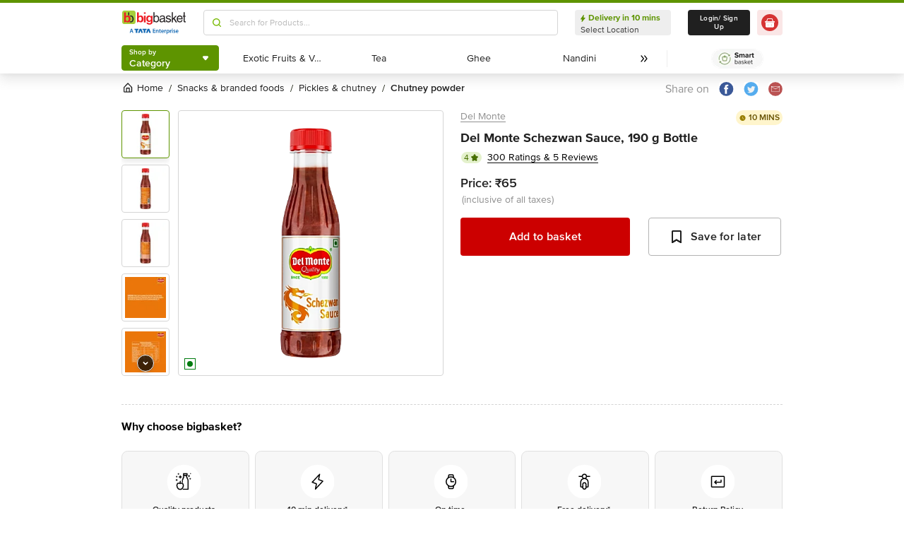

--- FILE ---
content_type: text/html; charset=utf-8
request_url: https://www.bigbasket.com/pd/40006666/del-monte-schezwan-sauce-190-g-bottle/?nc=cl-prod-list&t_pos_sec=1&t_pos_item=1&t_s=Schezwan%2520Sauce
body_size: 19617
content:
<!DOCTYPE html><html class="scroll-smooth" lang="en"><head><meta charSet="utf-8" data-next-head=""/><meta name="viewport" content="width=device-width" data-next-head=""/><title data-next-head="">Buy Del Monte Sauce Schezwan 190 Gm Bottle Online at the Best Price of Rs 65 - bigbasket</title><meta name="description" content=" Now available at Rs 65" data-next-head=""/><link rel="canonical" href="https://www.bigbasket.com/pd/40006666/del-monte-schezwan-sauce-190-g-bottle/" data-next-head=""/><link rel="alternate" href="android-app://com.bigbasket.mobileapp/bigbasket/product_detail/?40006666" data-next-head=""/><link rel="alternate" href="ios-app://660683603/bigbasket/product_detail/?40006666" data-next-head=""/><style data-emotion="css-global 1l3bdf8">@font-face{font-family:ProximaNova;src:url(https://www.bbassets.com/bb2assets/fonts/ProximaNovaLight.woff2) format('woff');font-display:swap;font-weight:300;}@font-face{font-family:ProximaNova;src:url(https://www.bbassets.com/bb2assets/fonts/ProximaNovaRegular.woff2) format('woff');font-display:swap;font-weight:400;}@font-face{font-family:ProximaNova;src:url(https://www.bbassets.com/bb2assets/fonts/ProximaNovaSemibold.woff2) format('woff');font-display:swap;font-weight:600;}@font-face{font-family:ProximaNova;src:url(https://www.bbassets.com/bb2assets/fonts/ProximaNovaBold.woff2) format('woff');font-display:swap;font-weight:700;}</style><script type="text/javascript"></script><meta http-equiv="Content-Security-Policy" content="default-src &#x27;self&#x27; bbassets.com *.bbassets.com t.o-s.io *.t.o-s.io cloudflare.com *.cloudflare.com google.com *.google.com epsilondelta.co *.epsilondelta.co googletagmanager.com *.googletagmanager.com go-mpulse.net *.go-mpulse.net tatadigital.com *.tatadigital.com doubleclick.net *.doubleclick.net qualtrics.com *.qualtrics.com gstatic.com *.gstatic.com google-analytics.com *.google-analytics.com fullstory.com *.fullstory.com facebook.net *.facebook.net google.co.in *.google.co.in juspay.in *.juspay.in akstat.io *.akstat.io ed-sys.net *.ed-sys.net akamaihd.net *.akamaihd.net *.bigbasket.com pinterest.com *.pinterest.com googleapis.com *.googleapis.com facebook.com *.facebook.com appsflyer.com *.appsflyer.com googleadservices.com *.googleadservices.com newrelic.com *.newrelic.com citrusad.com *.citrusad.com nr-data.net *.nr-data.net citrusad.com *.citrusad.com nr-data.net *.nr-data.net nr-data.net *.nr-data.net youtube.com *.youtube.com; style-src &#x27;self&#x27; &#x27;unsafe-inline&#x27; bbassets.com *.bbassets.com cloudflare.com *.cloudflare.com google.com *.google.com epsilondelta.co *.epsilondelta.co googletagmanager.com *.googletagmanager.com go-mpulse.net *.go-mpulse.net tatadigital.com *.tatadigital.com doubleclick.net *.doubleclick.net qualtrics.com *.qualtrics.com gstatic.com *.gstatic.com google-analytics.com *.google-analytics.com fullstory.com *.fullstory.com facebook.net *.facebook.net google.co.in *.google.co.in juspay.in *.juspay.in akstat.io *.akstat.io ed-sys.net *.ed-sys.net akamaihd.net *.akamaihd.net *.bigbasket.com pinterest.com *.pinterest.com googleapis.com *.googleapis.com facebook.com *.facebook.com appsflyer.com *.appsflyer.com googleadservices.com *.googleadservices.com newrelic.com *.newrelic.com citrusad.com *.citrusad.com nr-data.net *.nr-data.net youtube.com *.youtube.com; script-src &#x27;self&#x27; &#x27;unsafe-inline&#x27; &#x27;unsafe-eval&#x27; bbassets.com *.bbassets.com cloudflare.com *.cloudflare.com google.com *.google.com epsilondelta.co *.epsilondelta.co googletagmanager.com *.googletagmanager.com go-mpulse.net *.go-mpulse.net tatadigital.com *.tatadigital.com doubleclick.net *.doubleclick.net qualtrics.com *.qualtrics.com gstatic.com *.gstatic.com google-analytics.com *.google-analytics.com fullstory.com *.fullstory.com facebook.net *.facebook.net google.co.in *.google.co.in juspay.in *.juspay.in akstat.io *.akstat.io ed-sys.net *.ed-sys.net akamaihd.net *.akamaihd.net *.bigbasket.com pinterest.com *.pinterest.com googleapis.com *.googleapis.com facebook.com *.facebook.com googleadservices.com *.googleadservices.com newrelic.com *.newrelic.com citrusad.com *.citrusad.com nr-data.net *.nr-data.net youtube.com *.youtube.com; connect-src &#x27;self&#x27; platform.grcv.io *.platform.grcv.io bbassets.com *.bbassets.com t.o-s.io *.t.o-s.io cloudflare.com *.cloudflare.com google.com *.google.com epsilondelta.co *.epsilondelta.co googletagmanager.com *.googletagmanager.com go-mpulse.net *.go-mpulse.net tatadigital.com *.tatadigital.com doubleclick.net *.doubleclick.net qualtrics.com *.qualtrics.com gstatic.com *.gstatic.com google-analytics.com *.google-analytics.com fullstory.com *.fullstory.com facebook.net *.facebook.net google.co.in *.google.co.in juspay.in *.juspay.in akstat.io *.akstat.io ed-sys.net *.ed-sys.net akamaihd.net *.akamaihd.net *.bigbasket.com pinterest.com *.pinterest.com googleapis.com *.googleapis.com facebook.com *.facebook.com appsflyer.com *.appsflyer.com googleadservices.com *.googleadservices.com newrelic.com *.newrelic.com citrusad.com *.citrusad.com nr-data.net *.nr-data.net youtube.com *.youtube.com; script-src-elem &#x27;self&#x27; &#x27;unsafe-inline&#x27; bbassets.com *.bbassets.com cloudflare.com *.cloudflare.com google.com *.google.com epsilondelta.co *.epsilondelta.co googletagmanager.com *.googletagmanager.com go-mpulse.net *.go-mpulse.net tatadigital.com *.tatadigital.com doubleclick.net *.doubleclick.net qualtrics.com *.qualtrics.com gstatic.com *.gstatic.com google-analytics.com *.google-analytics.com fullstory.com *.fullstory.com facebook.net *.facebook.net google.co.in *.google.co.in juspay.in *.juspay.in akstat.io *.akstat.io ed-sys.net *.ed-sys.net akamaihd.net *.akamaihd.net *.bigbasket.com pinterest.com *.pinterest.com googleapis.com *.googleapis.com facebook.com *.facebook.com appsflyer.com *.appsflyer.com googleadservices.com *.googleadservices.com newrelic.com *.newrelic.com citrusad.com *.citrusad.com nr-data.net *.nr-data.net youtube.com *.youtube.com; img-src &#x27;self&#x27; *.bigbasket.com facebook.com *.facebook.com &#x27;unsafe-inline&#x27; data: bbassets.com *.bbassets.com cloudflare.com *.cloudflare.com google.com *.google.com epsilondelta.co *.epsilondelta.co googletagmanager.com *.googletagmanager.com go-mpulse.net *.go-mpulse.net tatadigital.com *.tatadigital.com doubleclick.net *.doubleclick.net qualtrics.com *.qualtrics.com gstatic.com *.gstatic.com google-analytics.com *.google-analytics.com fullstory.com *.fullstory.com facebook.net *.facebook.net google.co.in *.google.co.in juspay.in *.juspay.in akstat.io *.akstat.io ed-sys.net *.ed-sys.net akamaihd.net *.akamaihd.net *.bigbasket.com pinterest.com *.pinterest.com googleapis.com *.googleapis.com facebook.com *.facebook.com appsflyer.com *.appsflyer.com googleadservices.com *.googleadservices.com newrelic.com *.newrelic.com citrusad.com *.citrusad.com nr-data.net *.nr-data.net youtube.com *.youtube.com; frame-src &#x27;self&#x27; bbassets.com *.bbassets.com cloudflare.com *.cloudflare.com google.com *.google.com epsilondelta.co *.epsilondelta.co googletagmanager.com *.googletagmanager.com go-mpulse.net *.go-mpulse.net tatadigital.com *.tatadigital.com doubleclick.net *.doubleclick.net qualtrics.com *.qualtrics.com gstatic.com *.gstatic.com google-analytics.com *.google-analytics.com fullstory.com *.fullstory.com facebook.net *.facebook.net google.co.in *.google.co.in juspay.in *.juspay.in akstat.io *.akstat.io ed-sys.net *.ed-sys.net akamaihd.net *.akamaihd.net *.bigbasket.com pinterest.com *.pinterest.com googleapis.com *.googleapis.com facebook.com *.facebook.com appsflyer.com *.appsflyer.com googleadservices.com *.googleadservices.com newrelic.com *.newrelic.com citrusad.com *.citrusad.com nr-data.net *.nr-data.net youtube.com *.youtube.com;"/><script defer="" src="https://cdnjs.cloudflare.com/ajax/libs/lottie-web/5.12.2/lottie.min.js" integrity="sha512-jEnuDt6jfecCjthQAJ+ed0MTVA++5ZKmlUcmDGBv2vUI/REn6FuIdixLNnQT+vKusE2hhTk2is3cFvv5wA+Sgg==" crossorigin="allow" referrerPolicy="no-referrer"></script><link rel="preload" href="https://www.bbassets.com/monsters-inc/static/_next/static/css/de47fb035a2812c2.css" as="style"/><link rel="stylesheet" href="https://www.bbassets.com/monsters-inc/static/_next/static/css/de47fb035a2812c2.css" data-n-g=""/><noscript data-n-css=""></noscript><script defer="" nomodule="" src="https://www.bbassets.com/monsters-inc/static/_next/static/chunks/polyfills-42372ed130431b0a.js"></script><script defer="" src="https://www.bbassets.com/monsters-inc/static/_next/static/chunks/4777.949006d10d32def4.js"></script><script defer="" src="https://www.bbassets.com/monsters-inc/static/_next/static/chunks/3123.ab4344efabb7f30f.js"></script><script defer="" src="https://www.bbassets.com/monsters-inc/static/_next/static/chunks/5205.881617a036294932.js"></script><script defer="" src="https://www.bbassets.com/monsters-inc/static/_next/static/chunks/0.3d368f0b648fd43e.js"></script><script defer="" src="https://www.bbassets.com/monsters-inc/static/_next/static/chunks/2154.2f041fc3f8d07ae1.js"></script><script defer="" src="https://www.bbassets.com/monsters-inc/static/_next/static/chunks/7384.a9cb745b39346af6.js"></script><script defer="" src="https://www.bbassets.com/monsters-inc/static/_next/static/chunks/6170.a84a045c1e827def.js"></script><script defer="" src="https://www.bbassets.com/monsters-inc/static/_next/static/chunks/2947.b8f8945d656db2ab.js"></script><script defer="" src="https://www.bbassets.com/monsters-inc/static/_next/static/chunks/3903.b6f25a42c7849127.js"></script><script defer="" src="https://www.bbassets.com/monsters-inc/static/_next/static/chunks/6351.2e64e0dd72203582.js"></script><script defer="" src="https://www.bbassets.com/monsters-inc/static/_next/static/chunks/7871-2adf33b895e8ce2f.js"></script><script defer="" src="https://www.bbassets.com/monsters-inc/static/_next/static/chunks/3821-c7b20da5d9ab3f61.js"></script><script defer="" src="https://www.bbassets.com/monsters-inc/static/_next/static/chunks/260-ead648cf152f377b.js"></script><script defer="" src="https://www.bbassets.com/monsters-inc/static/_next/static/chunks/7685.221d3d45e7487990.js"></script><script defer="" src="https://www.bbassets.com/monsters-inc/static/_next/static/chunks/2660.922c73e5aa3f6648.js"></script><script defer="" src="https://www.bbassets.com/monsters-inc/static/_next/static/chunks/173.92824cf7d00dac54.js"></script><script defer="" src="https://www.bbassets.com/monsters-inc/static/_next/static/chunks/9295.40b0f9680df18806.js"></script><script src="https://www.bbassets.com/monsters-inc/static/_next/static/chunks/webpack-dd3d33f2e2717f6a.js" defer=""></script><script src="https://www.bbassets.com/monsters-inc/static/_next/static/chunks/framework-6c17f08e07d1abc4.js" defer=""></script><script src="https://www.bbassets.com/monsters-inc/static/_next/static/chunks/main-eeaf11dd18a466dd.js" defer=""></script><script src="https://www.bbassets.com/monsters-inc/static/_next/static/chunks/pages/_app-5b50fdd1b93cae88.js" defer=""></script><script src="https://www.bbassets.com/monsters-inc/static/_next/static/chunks/4587-89daf5ea9a6d25af.js" defer=""></script><script src="https://www.bbassets.com/monsters-inc/static/_next/static/chunks/4481-fe79ec330a0d6bd9.js" defer=""></script><script src="https://www.bbassets.com/monsters-inc/static/_next/static/chunks/4315-d063229f55105aa7.js" defer=""></script><script src="https://www.bbassets.com/monsters-inc/static/_next/static/chunks/4240-bd3f4fadf75425d5.js" defer=""></script><script src="https://www.bbassets.com/monsters-inc/static/_next/static/chunks/9492-99ac278389d31d1c.js" defer=""></script><script src="https://www.bbassets.com/monsters-inc/static/_next/static/chunks/9382-bc4cc8f3efca3f9e.js" defer=""></script><script src="https://www.bbassets.com/monsters-inc/static/_next/static/chunks/2608-d7621f4e0100a000.js" defer=""></script><script src="https://www.bbassets.com/monsters-inc/static/_next/static/chunks/5117-263209f2dcb48546.js" defer=""></script><script src="https://www.bbassets.com/monsters-inc/static/_next/static/chunks/5198-4a2c1094bf76406c.js" defer=""></script><script src="https://www.bbassets.com/monsters-inc/static/_next/static/chunks/2709-45c5f7968b132e79.js" defer=""></script><script src="https://www.bbassets.com/monsters-inc/static/_next/static/chunks/6590-ddeb199f688b71c8.js" defer=""></script><script src="https://www.bbassets.com/monsters-inc/static/_next/static/chunks/pages/pd/%5B...params%5D-726217219b1a439d.js" defer=""></script><script src="https://www.bbassets.com/monsters-inc/static/_next/static/4osUZC6uRhs_zWCvMtXYN/_buildManifest.js" defer=""></script><script src="https://www.bbassets.com/monsters-inc/static/_next/static/4osUZC6uRhs_zWCvMtXYN/_ssgManifest.js" defer=""></script><style id="__jsx-1259984711">.text-medium.jsx-1259984711{font-size:0.825rem;}</style><style data-styled="" data-styled-version="5.3.11">.dEdziT{display:-webkit-box;display:-webkit-flex;display:-ms-flexbox;display:flex;-webkit-box-pack:center;-webkit-justify-content:center;-ms-flex-pack:center;justify-content:center;-webkit-align-items:center;-webkit-box-align:center;-ms-flex-align:center;align-items:center;font-weight:600;-webkit-letter-spacing:.25px;-moz-letter-spacing:.25px;-ms-letter-spacing:.25px;letter-spacing:.25px;border-width:2px;border-radius:.25rem;--bg-opacity:1;background-color:rgba(247,247,247,var(--bg-opacity));--border-opacity:1;border-color:rgba(238,238,238,var(--border-opacity));padding-left:1rem;padding-right:1rem;padding-top:0.5rem;padding-bottom:0.5rem;font-size:1rem;line-height:1.25rem;}/*!sc*/
.dEdziT:disabled{--bg-opacity:1;background-color:rgba(238,238,238,var(--bg-opacity));--border-opacity:1;border-color:rgba(238,238,238,var(--border-opacity));--text-opacity:1;color:rgba(80,80,80,var(--text-opacity));cursor:not-allowed;}/*!sc*/
data-styled.g1[id="Button-sc-1dr2sn8-0"]{content:"dEdziT,"}/*!sc*/
.hmGVdG{display:contents;z-index:99999;}/*!sc*/
data-styled.g3[id="sc-aXZVg"]{content:"hmGVdG,"}/*!sc*/
.jmHMZk{display:grid;grid-auto-flow:column;-webkit-align-content:center;-ms-flex-line-pack:center;align-content:center;-webkit-column-gap:1.5rem;column-gap:1.5rem;}/*!sc*/
data-styled.g11[id="sc-iGgWBj"]{content:"jmHMZk,"}/*!sc*/
.jfVqJL{height:0.25rem;--bg-opacity:1;background-color:rgba(228,241,204,var(--bg-opacity));}/*!sc*/
data-styled.g16[id="RouteLoader___StyledDiv-sc-1vvjinx-0"]{content:"jfVqJL,"}/*!sc*/
.kQLcMI{--bg-opacity:1;background-color:rgba(213,213,213,var(--bg-opacity));width:5rem;height:5rem;-webkit-animation:pulse 2s cubic-bezier(0.4,0,0.6,1) infinite;animation:pulse 2s cubic-bezier(0.4,0,0.6,1) infinite;}/*!sc*/
data-styled.g18[id="Shimmer-sc-1txap32-0"]{content:"kQLcMI,"}/*!sc*/
.taEWy{height:100%;}/*!sc*/
data-styled.g19[id="sc-jXbUNg"]{content:"taEWy,"}/*!sc*/
.ffLIFe{font-weight:600;}/*!sc*/
@media (min-width:1024px) and (max-width:1439px){.ffLIFe{font-size:.625rem;}}/*!sc*/
@media (min-width:1440px){.ffLIFe{font-size:.875rem;}}/*!sc*/
data-styled.g20[id="sc-dhKdcB"]{content:"ffLIFe,"}/*!sc*/
.jyxUkE{font-size:.875rem;font-weight:600;}/*!sc*/
data-styled.g21[id="sc-kpDqfm"]{content:"jyxUkE,"}/*!sc*/
.cTTZtN{place-self:center;}/*!sc*/
data-styled.g22[id="sc-dAlyuH"]{content:"cTTZtN,"}/*!sc*/
.bzClkP{position:absolute;top:100%;margin-top:0.25rem;z-index:10;outline:2px solid transparent;outline-offset:2px;-webkit-transition-property:-webkit-transform;-webkit-transition-property:transform;transition-property:transform;--transform-translate-x:0;--transform-translate-y:0;--transform-rotate:0;--transform-skew-x:0;--transform-skew-y:0;--transform-scale-x:1;--transform-scale-y:1;-webkit-transform:translateX(var(--transform-translate-x)) translateY(var(--transform-translate-y)) rotate(var(--transform-rotate)) skewX(var(--transform-skew-x)) skewY(var(--transform-skew-y)) scaleX(var(--transform-scale-x)) scaleY(var(--transform-scale-y));-ms-transform:translateX(var(--transform-translate-x)) translateY(var(--transform-translate-y)) rotate(var(--transform-rotate)) skewX(var(--transform-skew-x)) skewY(var(--transform-skew-y)) scaleX(var(--transform-scale-x)) scaleY(var(--transform-scale-y));transform:translateX(var(--transform-translate-x)) translateY(var(--transform-translate-y)) rotate(var(--transform-rotate)) skewX(var(--transform-skew-x)) skewY(var(--transform-skew-y)) scaleX(var(--transform-scale-x)) scaleY(var(--transform-scale-y));-webkit-transform-origin:top left;-ms-transform-origin:top left;transform-origin:top left;-webkit-transition-duration:300ms;transition-duration:300ms;--transform-scale-x:0;--transform-scale-y:0;}/*!sc*/
data-styled.g23[id="CategoryMenu___StyledMenuItems-sc-d3svbp-0"]{content:"bzClkP,"}/*!sc*/
@media (min-width:1024px) and (max-width:1439px){.dpSaJW{min-width:31.375rem;}}/*!sc*/
@media (min-width:1440px){.dpSaJW{min-width:39.375em;}}/*!sc*/
data-styled.g24[id="sc-jlZhew"]{content:"dpSaJW,"}/*!sc*/
.SZjOa{height:2.5rem;margin-top:0.5rem;margin-bottom:0.5rem;}/*!sc*/
@media (min-width:1024px) and (max-width:1439px){.SZjOa{min-width:35.5rem;}}/*!sc*/
@media (min-width:1440px){.SZjOa{min-width:41.5rem;}}/*!sc*/
data-styled.g25[id="sc-cwHptR"]{content:"SZjOa,"}/*!sc*/
.gUZa-DZ{overflow:hidden;}/*!sc*/
@media (min-width:1024px) and (max-width:1439px){.gUZa-DZ{width:8.5rem;}}/*!sc*/
@media (min-width:1440px){.gUZa-DZ{width:10.5rem;}}/*!sc*/
data-styled.g26[id="sc-jEACwC"]{content:"gUZa-DZ,"}/*!sc*/
.iRBIVS{position:fixed;top:0;left:0;width:100%;height:0.25rem;}/*!sc*/
data-styled.g28[id="sc-dLMFU"]{content:"iRBIVS,"}/*!sc*/
.epxdz{height:2.5rem;border-left-width:1px;border-right-width:1px;--border-opacity:1;border-color:rgba(255,255,255,var(--border-opacity));}/*!sc*/
data-styled.g29[id="sc-eDPEul"]{content:"epxdz,"}/*!sc*/
.kSUvNR{height:2.25rem;border-radius:.25rem;}/*!sc*/
@media (min-width:1024px) and (max-width:1439px){.kSUvNR{padding-left:.625rem;padding-right:.625rem;}}/*!sc*/
@media (min-width:1440px){.kSUvNR{padding-top:0.75rem;padding-bottom:0.75rem;padding-left:1.5rem;padding-right:1.5rem;}}/*!sc*/
data-styled.g33[id="sc-ikkxIA"]{content:"kSUvNR,"}/*!sc*/
.ffyYcs{height:2.25rem;}/*!sc*/
data-styled.g37[id="sc-hzhJZQ"]{content:"ffyYcs,"}/*!sc*/
.GSAQP{margin-bottom:0.25rem;}/*!sc*/
data-styled.g39[id="Header___StyledRouteLoader2-sc-19kl9m3-0"]{content:"GSAQP,"}/*!sc*/
.kugfzI{display:-webkit-box;display:-webkit-flex;display:-ms-flexbox;display:flex;-webkit-align-items:center;-webkit-box-align:center;-ms-flex-align:center;align-items:center;-webkit-box-pack:center;-webkit-justify-content:center;-ms-flex-pack:center;justify-content:center;padding-top:0.25rem;padding-bottom:0.25rem;padding-left:1px;padding-right:0.5rem;--bg-opacity:1;background-color:rgba(221,221,221,var(--bg-opacity));border-radius:6.25rem;box-sizing:border-box;width:1rem;height:1rem;padding:0;--bg-opacity:1;background-color:rgba(255,255,255,var(--bg-opacity));border-width:1px;border-style:solid;border-radius:0;--border-opacity:1;border-color:rgba(0,123,15,var(--border-opacity));}/*!sc*/
data-styled.g92[id="sc-ddjGPC"]{content:"kugfzI,"}/*!sc*/
.eQgjXn{display:-webkit-box;display:-webkit-flex;display:-ms-flexbox;display:flex;font-size:.625rem;line-height:1rem;font-weight:400;--text-opacity:1;color:rgba(80,80,80,var(--text-opacity));border-radius:1.5rem;--bg-opacity:1;background-color:rgba(0,123,15,var(--bg-opacity));}/*!sc*/
@media (min-width:1024px) and (max-width:1439px){.eQgjXn{width:0.5rem;height:0.5rem;}}/*!sc*/
@media (min-width:1440px){.eQgjXn{width:.625rem;height:.625rem;}}/*!sc*/
data-styled.g93[id="Tags___StyledLabel2-sc-aeruf4-0"]{content:"eQgjXn,"}/*!sc*/
.hvSOGM{padding-left:0.25rem;padding-right:0.25rem;border-radius:6.25rem;display:-webkit-box;display:-webkit-flex;display:-ms-flexbox;display:flex;-webkit-box-pack:center;-webkit-justify-content:center;-ms-flex-pack:center;justify-content:center;-webkit-align-items:center;-webkit-box-align:center;-ms-flex-align:center;align-items:center;font-weight:400;font-size:.75rem;height:1rem;--bg-opacity:1;background-color:rgba(228,241,204,var(--bg-opacity));--text-opacity:1;color:rgba(71,111,0,var(--text-opacity));}/*!sc*/
data-styled.g101[id="sc-jnOGJG"]{content:"hvSOGM,"}/*!sc*/
.gKwOVS{fill:currentColor;stroke:currentColor;margin-left:0.125rem;margin-top:-1px;--text-opacity:1;color:rgba(71,111,0,var(--text-opacity));}/*!sc*/
data-styled.g102[id="Badges___StyledStarIcon-sc-1k3p1ug-0"]{content:"gKwOVS,"}/*!sc*/
.dpuA-dm{display:-webkit-box;display:-webkit-flex;display:-ms-flexbox;display:flex;-webkit-align-items:center;-webkit-box-align:center;-ms-flex-align:center;align-items:center;-webkit-box-pack:center;-webkit-justify-content:center;-ms-flex-pack:center;justify-content:center;--bg-opacity:1;background-color:rgba(255,255,255,var(--bg-opacity));height:100%;border-width:1px;border-radius:.25rem;width:100%;--border-opacity:1;border-color:rgba(179,179,179,var(--border-opacity));padding:0;}/*!sc*/
data-styled.g123[id="CtaButtons___StyledButton4-sc-1tlmn1r-0"]{content:"dpuA-dm,"}/*!sc*/
.dbnMCn{display:-webkit-box;display:-webkit-flex;display:-ms-flexbox;display:flex;-webkit-box-pack:start;-webkit-justify-content:flex-start;-ms-flex-pack:start;justify-content:flex-start;-webkit-align-items:center;-webkit-box-align:center;-ms-flex-align:center;align-items:center;font-size:.875rem;--text-opacity:1;color:rgba(13,19,0,var(--text-opacity));}/*!sc*/
data-styled.g308[id="Breadcrumb___StyledDiv-sc-1jdzjpl-0"]{content:"dbnMCn,"}/*!sc*/
.dkegcC{display:-webkit-box;display:-webkit-flex;display:-ms-flexbox;display:flex;-webkit-flex-direction:column;-ms-flex-direction:column;flex-direction:column;-webkit-box-pack:justify;-webkit-justify-content:space-between;-ms-flex-pack:justify;justify-content:space-between;width:100%;}/*!sc*/
data-styled.g818[id="PD___StyledDiv-sc-xi1djx-0"]{content:"dkegcC,"}/*!sc*/
.sCxTJ{font-size:1rem;line-height:0.75;margin-right:.875rem;--text-opacity:1;color:rgba(144,144,144,var(--text-opacity));}/*!sc*/
data-styled.g821[id="sc-fKDIaf"]{content:"sCxTJ,"}/*!sc*/
.iWZdyz{--bg-opacity:1;background-color:rgba(255,255,255,var(--bg-opacity));padding:0;margin:0;margin-right:.875rem;border-width:0;}/*!sc*/
data-styled.g822[id="sc-gQzfVk"]{content:"iWZdyz,"}/*!sc*/
.XWRxK{--bg-opacity:1;background-color:rgba(255,255,255,var(--bg-opacity));padding:0;margin:0;margin-right:.875rem;border-width:0;}/*!sc*/
data-styled.g823[id="sc-dUevpl"]{content:"XWRxK,"}/*!sc*/
.bReZAy{--bg-opacity:1;background-color:rgba(255,255,255,var(--bg-opacity));padding:0;margin:0;border-width:0;}/*!sc*/
data-styled.g824[id="SocialShare___StyledButton3-sc-1ik2akj-0"]{content:"bReZAy,"}/*!sc*/
.gaHbLj{position:relative;}/*!sc*/
data-styled.g827[id="Image___StyledSection-sc-1nc1erg-0"]{content:"gaHbLj,"}/*!sc*/
.cFBPJa{-webkit-align-items:flex-start;-webkit-box-align:flex-start;-ms-flex-align:flex-start;align-items:flex-start;-webkit-box-pack:start;-webkit-justify-content:flex-start;-ms-flex-pack:start;justify-content:flex-start;--text-opacity:1;color:rgba(16,16,16,var(--text-opacity));}/*!sc*/
data-styled.g830[id="sc-dcCXRD"]{content:"cFBPJa,"}/*!sc*/
.iUKcjN{-webkit-text-decoration:underline;text-decoration:underline;--text-opacity:1;color:rgba(144,144,144,var(--text-opacity));font-size:.875rem;line-height:1.33;}/*!sc*/
.iUKcjN:hover{--text-opacity:1;color:rgba(96,96,96,var(--text-opacity));}/*!sc*/
@media (min-width:1440px){.iUKcjN{font-size:1rem;line-height:1.25rem;}}/*!sc*/
data-styled.g831[id="sc-eTYdcR"]{content:"iUKcjN,"}/*!sc*/
.lcKFu{margin-bottom:.375rem;font-size:1.125rem;overflow-wrap:break-word;--text-opacity:1;color:rgba(32,32,32,var(--text-opacity));font-weight:700;line-height:1.4;}/*!sc*/
@media (min-width:1440px){.lcKFu{font-size:1.25rem;}}/*!sc*/
data-styled.g832[id="sc-bMCYpw"]{content:"lcKFu,"}/*!sc*/
.jCCMTV{margin-right:0.5rem;font-size:.75rem;}/*!sc*/
data-styled.g833[id="sc-jRGJub"]{content:"jCCMTV,"}/*!sc*/
.hueIJn{font-size:1.125rem;--text-opacity:1;color:rgba(32,32,32,var(--text-opacity));font-weight:600;padding:0;}/*!sc*/
data-styled.g834[id="Description___StyledTd-sc-82a36a-0"]{content:"hueIJn,"}/*!sc*/
.iVcFlk{display:-webkit-box;display:-webkit-flex;display:-ms-flexbox;display:flex;-webkit-flex-direction:column;-ms-flex-direction:column;flex-direction:column;}/*!sc*/
data-styled.g843[id="sc-gySaAA"]{content:"iVcFlk,"}/*!sc*/
.AheCv{font-weight:600;font-size:1rem;line-height:1.25rem;border-style:none;--bg-opacity:1;background-color:rgba(204,0,0,var(--bg-opacity));--text-opacity:1;color:rgba(255,255,255,var(--text-opacity));padding-top:1.063rem;padding-bottom:1.063rem;}/*!sc*/
@media (min-width:1440px){.AheCv{font-weight:700;line-height:1.375;}}/*!sc*/
data-styled.g844[id="sc-dCxpUB"]{content:"AheCv,"}/*!sc*/
.jkDwEE{display:-webkit-box;display:-webkit-flex;display:-ms-flexbox;display:flex;-webkit-flex-direction:column;-ms-flex-direction:column;flex-direction:column;font-size:.75rem;--text-opacity:1;color:rgba(144,144,144,var(--text-opacity));}/*!sc*/
data-styled.g849[id="sc-ieQsNB"]{content:"jkDwEE,"}/*!sc*/
.jWkECn{display:-webkit-box;display:-webkit-flex;display:-ms-flexbox;display:flex;-webkit-box-pack:justify;-webkit-justify-content:space-between;-ms-flex-pack:justify;justify-content:space-between;padding-top:.625rem;padding-bottom:1.25rem;}/*!sc*/
@media (min-width:1440px){.jWkECn{padding-bottom:1.875rem;}}/*!sc*/
data-styled.g888[id="sc-gVcfYu"]{content:"jWkECn,"}/*!sc*/
.diaZGO{grid-column:span 12 / span 12;}/*!sc*/
data-styled.g889[id="sc-iBUNwL"]{content:"diaZGO,"}/*!sc*/
.gMxKJW{margin-top:1rem;}/*!sc*/
data-styled.g890[id="ProductDetail___StyledETA-sc-14w1o1k-0"]{content:"gMxKJW,"}/*!sc*/
.kQqOIq{grid-column:span 12 / span 12;}/*!sc*/
data-styled.g891[id="sc-bguTAn"]{content:"kQqOIq,"}/*!sc*/
.itAUtg{grid-column:span 12 / span 12;}/*!sc*/
data-styled.g892[id="sc-fCmSaK"]{content:"itAUtg,"}/*!sc*/
.iAsYjM{border-width:1px;--border-opacity:1;border-color:rgba(221,221,221,var(--border-opacity));padding:1.25rem;border-radius:.5rem;}/*!sc*/
data-styled.g904[id="sc-hhKSXs"]{content:"iAsYjM,"}/*!sc*/
.jsXyEr{font-weight:700;font-size:1.25rem;line-height:1.4;}/*!sc*/
data-styled.g907[id="Brand___StyledH-sc-zi64kd-0"]{content:"jsXyEr,"}/*!sc*/
</style></head><body class="relative"><noscript><iframe src="https://www.googletagmanager.com/ns.html?id=GTM-5VBZ33" height="0" width="0" style="display:none;visibility:hidden"></iframe></noscript><div class="fixed top-0 bottom-0 z-max pointer-events-none" id="confetti-container" style="width:100vw"></div><div id="__next"><div class="container min-h-96" id="siteLayout"><header class="sm:hidden fixed top-0 left-0 flex justify-center w-full mt-1 bg-white shadow-4 z-negative"><div class="RouteLoader___StyledDiv-sc-1vvjinx-0 jfVqJL sc-dLMFU iRBIVS"><div class="h-1 m-auto bg-appleGreen-600 rounded"></div></div><div class="grid grid-flow-col items-center xl:gap-x-6 lg:gap-x-2.5"><div class="grid grid-flow-col items-center xl:gap-x-4 lg:gap-x-2.5"><a href="/?nc=logo"><svg width="41" height="40" fill="none" xmlns="http://www.w3.org/2000/svg"><path fill="#F2F2F2" d="M0 0h41v40H0z"></path><g clip-path="url(#bb-logo-small_svg__a)"><path fill="#fff" d="M-44-85H980v768H-44z"></path><g filter="url(#bb-logo-small_svg__b)"><path fill="#fff" d="M0-6h936v56H0z"></path><path fill-rule="evenodd" clip-rule="evenodd" d="M5.99 0h28.068c3.285 0 6.039 2.705 6.039 5.942V34.01c0 3.285-2.754 5.99-6.039 5.99H5.99C2.705 40 0 37.295 0 34.01V5.942C0 2.705 2.705 0 5.99 0Z" fill="#A6CE39"></path><path fill-rule="evenodd" clip-rule="evenodd" d="M24.252 19.806c-.628-1.545-1.546-2.85-2.802-3.816-1.256-.966-2.706-1.45-4.445-1.45-1.256 0-2.415.242-3.478.725-1.063.483-1.98 1.256-2.56 2.174h-.049V5.024H5.701v29.903s4.83.58 4.976-2.512v-.483l.048.242c.097.241.29.483.58.918.386.434 1.014.917 1.98 1.352 1.015.435 2.223.628 3.817.628 1.74 0 3.188-.435 4.444-1.4 1.208-1.015 2.174-2.223 2.802-3.817.628-1.643.966-3.285.966-4.976-.096-1.836-.434-3.478-1.062-5.073Zm-5.652 9.42c-.725 1.257-1.788 1.788-3.237 1.788-1.015 0-1.836-.29-2.56-.821-.725-.628-1.305-1.401-1.643-2.367-.338-.966-.58-1.98-.58-3.044 0-1.063.242-2.125.58-3.091a5.094 5.094 0 0 1 1.642-2.32c.725-.627 1.546-.917 2.56-.917.967 0 1.788.29 2.465.821.628.58 1.11 1.353 1.449 2.319.29.966.435 1.98.435 3.14.048 1.836-.387 3.285-1.111 4.493Z" fill="#ED1C24"></path><path fill-rule="evenodd" clip-rule="evenodd" d="M17.776 5.024h3.188v9.566c-.966-.628-2.029-.967-3.188-.967V5.024ZM22.8 15.266c4.203-1.98 8.985.193 10.676 4.541a19.1 19.1 0 0 1 1.063 4.928c0 1.69-.338 3.333-.966 4.976-.628 1.594-1.595 2.802-2.802 3.816-1.256.966-2.706 1.401-4.445 1.401-1.594 0-2.802-.193-3.816-.628-.242-.097-.435-.193-.628-.29.724-.58 1.352-1.304 1.932-2.077.532.193 1.16.29 1.836.29 3.961 0 5.266-4.203 5.266-7.488 0-3.237-1.208-7.537-5.266-7.537-.58 0-1.16.097-1.69.29-.484-.724-1.064-1.352-1.692-1.932a5.26 5.26 0 0 1 .532-.29Z" fill="#000"></path></g></g><defs><clipPath id="bb-logo-small_svg__a"><path fill="#fff" transform="translate(-44 -85)" d="M0 0h1024v768H0z"></path></clipPath><filter id="bb-logo-small_svg__b" x="-60" y="-14.5" width="1056" height="89" filterUnits="userSpaceOnUse" color-interpolation-filters="sRGB"><feFlood flood-opacity="0" result="BackgroundImageFix"></feFlood><feColorMatrix in="SourceAlpha" values="0 0 0 0 0 0 0 0 0 0 0 0 0 0 0 0 0 0 127 0"></feColorMatrix><feOffset dy="8"></feOffset><feGaussianBlur stdDeviation="8"></feGaussianBlur><feColorMatrix values="0 0 0 0 0.376471 0 0 0 0 0.376471 0 0 0 0 0.376471 0 0 0 0.16 0"></feColorMatrix><feBlend in2="BackgroundImageFix" result="effect1_dropShadow"></feBlend><feColorMatrix in="SourceAlpha" values="0 0 0 0 0 0 0 0 0 0 0 0 0 0 0 0 0 0 127 0"></feColorMatrix><feOffset dy="2"></feOffset><feGaussianBlur stdDeviation="2"></feGaussianBlur><feColorMatrix values="0 0 0 0 0.188235 0 0 0 0 0.188235 0 0 0 0 0.188235 0 0 0 0.04 0"></feColorMatrix><feBlend in2="effect1_dropShadow" result="effect2_dropShadow"></feBlend><feBlend in="SourceGraphic" in2="effect2_dropShadow" result="shape"></feBlend></filter></defs></svg></a><div class="h-10 box-content py-2 border-l border-silverSurfer-200"></div><div class="sc-eDPEul epxdz"><div class="sc-aXZVg hmGVdG sc-jXbUNg taEWy"><div class="relative h-full" data-headlessui-state=""><button class="h-full px-2.5 lg:py-1.5 xl:py-2.5 content-center  grid grid-flow-col lg:gap-x-10.5 xl:gap-x-4.5 rounded-2xs text-white 
              bg-appleGreen-600 border border-appleGreen-600" id="headlessui-menu-button-:R1ecij6:" type="button" aria-haspopup="menu" aria-expanded="false" data-headlessui-state=""><div class="grid xl:grid-flow-col lg:grid-flow-row xl:gap-x-0.7 lg:gap-x-0 text-left leading-none"><span class="Label-sc-15v1nk5-0 sc-dhKdcB jnBJRV ffLIFe">Shop by</span><span class="Label-sc-15v1nk5-0 sc-kpDqfm jnBJRV jyxUkE">Category</span></div><svg width="16" height="16" fill="none" xmlns="http://www.w3.org/2000/svg" class="sc-dAlyuH cTTZtN"><path fill-rule="evenodd" clip-rule="evenodd" d="M8 11.333c-.338 0-.66-.155-.884-.428l-2.81-3.398a1.39 1.39 0 0 1-.172-1.474c.204-.432.608-.7 1.057-.7h5.617c.449 0 .854.268 1.057.7a1.39 1.39 0 0 1-.172 1.473l-2.81 3.4a1.146 1.146 0 0 1-.883.427Z" fill="#fff"></path></svg></button><div class="CategoryMenu___StyledMenuItems-sc-d3svbp-0 bzClkP" id="headlessui-menu-items-:R2ecij6:" role="menu" tabindex="0" data-headlessui-state=""><nav class="jsx-1259984711 flex text-medium"><ul class="jsx-1259984711 w-56 px-2.5 bg-darkOnyx-800 text-silverSurfer-100 rounded-l-xs max-h-120 overflow-y-auto scroll-smooth"></ul><ul class="jsx-1259984711 w-56 px-2.5 bg-silverSurfer-200 text-darkOnyx-800 max-h-120 overflow-y-auto scroll-smooth"></ul><ul class="jsx-1259984711 w-56 px-2.5 bg-white text-darkOnyx-800 rounded-r-xs max-h-120 overflow-y-auto scroll-smooth"></ul></nav></div></div></div></div></div><div class="h-10 box-content py-2  border-l border-silverSurfer-200"></div></div></header><header class="sm:hidden z-30 flex flex-col col-span-12"><div class="grid grid-flow-col gap-x-6 h-9 mt-3.5 mb-2.5"><div class="grid place-content-start grid-flow-col gap-x-6"><a href="/?nc=logo"><svg class="h-9 w-23"><use href="/bb2assets/flutter/bb-logo.svg#bb tata logo"></use></svg></a></div><div class="relative place-content-end grid grid-flow-col gap-x-6"><div class="Shimmer-sc-1txap32-0 sc-ikkxIA kQLcMI kSUvNR"></div></div></div><div class="grid grid-flow-col place-content-start gap-x-6 lg:py-1 xl:pb-2 xl:pt-3"><div class="sc-hzhJZQ ffyYcs"><div class="sc-aXZVg hmGVdG sc-jXbUNg taEWy"><div class="relative h-full" data-headlessui-state=""><button class="h-full px-2.5 lg:py-1.5 xl:py-2.5 content-center  grid grid-flow-col lg:gap-x-10.5 xl:gap-x-4.5 rounded-2xs text-white 
              bg-appleGreen-600 border border-appleGreen-600" id="headlessui-menu-button-:Ramkj6:" type="button" aria-haspopup="menu" aria-expanded="false" data-headlessui-state=""><div class="grid xl:grid-flow-col lg:grid-flow-row xl:gap-x-0.7 lg:gap-x-0 text-left leading-none"><span class="Label-sc-15v1nk5-0 sc-dhKdcB jnBJRV ffLIFe">Shop by</span><span class="Label-sc-15v1nk5-0 sc-kpDqfm jnBJRV jyxUkE">Category</span></div><svg width="16" height="16" fill="none" xmlns="http://www.w3.org/2000/svg" class="sc-dAlyuH cTTZtN"><path fill-rule="evenodd" clip-rule="evenodd" d="M8 11.333c-.338 0-.66-.155-.884-.428l-2.81-3.398a1.39 1.39 0 0 1-.172-1.474c.204-.432.608-.7 1.057-.7h5.617c.449 0 .854.268 1.057.7a1.39 1.39 0 0 1-.172 1.473l-2.81 3.4a1.146 1.146 0 0 1-.883.427Z" fill="#fff"></path></svg></button><div class="CategoryMenu___StyledMenuItems-sc-d3svbp-0 bzClkP" id="headlessui-menu-items-:Rimkj6:" role="menu" tabindex="0" data-headlessui-state=""><nav class="jsx-1259984711 flex text-medium"><ul class="jsx-1259984711 w-56 px-2.5 bg-darkOnyx-800 text-silverSurfer-100 rounded-l-xs max-h-120 overflow-y-auto scroll-smooth"></ul><ul class="jsx-1259984711 w-56 px-2.5 bg-silverSurfer-200 text-darkOnyx-800 max-h-120 overflow-y-auto scroll-smooth"></ul><ul class="jsx-1259984711 w-56 px-2.5 bg-white text-darkOnyx-800 rounded-r-xs max-h-120 overflow-y-auto scroll-smooth"></ul></nav></div></div></div></div><div class="sc-iGgWBj jmHMZk"><ul class="grid grid-flow-col p-1 lg:gap-x-7.5 xl:gap-x-11.5"></ul><div class="w-0 place-self-center h-6 border-r border-silverSurfer-200"></div></div><div class="grid grid-flow-col gap-x-5.5 w-36.5 place-content-center"></div></div><div class="w-full absolute top-0 left-0 lg:pb-24 xl:pb-27  box-content bg-white z-negative shadow-4"><div class="RouteLoader___StyledDiv-sc-1vvjinx-0 jfVqJL Header___StyledRouteLoader2-sc-19kl9m3-0 GSAQP"><div class="h-1 m-auto bg-appleGreen-600 rounded"></div></div></div></header><div class="col-span-12 offset"><div class="PD___StyledDiv-sc-xi1djx-0 dkegcC"><div class="sc-gVcfYu jWkECn"><section><div class="Breadcrumb___StyledDiv-sc-1jdzjpl-0 dbnMCn"><div class="flex justify-start items-center"><a class="flex items-center" href="/"><svg viewBox="0 0 20 20" fill="none" xmlns="http://www.w3.org/2000/svg" class="mr-0.5 lg:h-4.5 lg:w-4.5 xl:h-5 lg:w-5"><path fill-rule="evenodd" clip-rule="evenodd" d="M14.242 15H12V9.75a.75.75 0 0 0-.75-.75h-4.5a.75.75 0 0 0-.75.75V15H3.75l.005-6.313 5.244-5.363 5.251 5.394L14.242 15ZM7.5 15h3v-4.5h-3V15Zm7.818-7.361L9.536 1.726a.772.772 0 0 0-1.072 0L2.68 7.64a1.556 1.556 0 0 0-.431 1.078V15c0 .827.635 1.5 1.416 1.5h10.667c.781 0 1.417-.673 1.417-1.5V8.718c0-.404-.158-.797-.432-1.08Z" fill="#202020"></path></svg><span class="name text-md leading-md xl:leading-sm xl:text-base text-darkOnyx-800">Home</span></a><span class="Label-sc-15v1nk5-0 jnBJRV inline-block px-2">/</span></div><div class="flex justify-start items-center"><a class="flex items-center" href="/cl/snacks-branded-foods/?nc=nb"><span class="name text-md leading-md xl:leading-sm xl:text-base  text-darkOnyx-800 false">snacks &amp; branded foods</span></a><span class="Label-sc-15v1nk5-0 jnBJRV inline-block px-2">/</span></div><div class="flex justify-start items-center"><a class="flex items-center" href="/pc/snacks-branded-foods/pickles-chutney/?nc=nb"><span class="name text-md leading-md xl:leading-sm xl:text-base  text-darkOnyx-800 false">pickles &amp; chutney</span></a><span class="Label-sc-15v1nk5-0 jnBJRV inline-block px-2">/</span></div><div class="flex justify-start items-center"><a class="flex" href="/pc/snacks-branded-foods/pickles-chutney/chutney-powder/?nc=nb"><span class="name text-md leading-md xl:leading-sm xl:text-base  text-darkOnyx-800 font-semibold">chutney powder</span></a></div><style>
        .name::first-letter {
          text-transform: uppercase;
        }
      </style></div></section><section><div class="flex justify-end items-center"><span class="Label-sc-15v1nk5-0 sc-fKDIaf jnBJRV sCxTJ">Share on</span><button color="silverSurfer" pattern="filled" class="Button-sc-1dr2sn8-0 sc-gQzfVk dEdziT iWZdyz"><svg xmlns="http://www.w3.org/2000/svg" width="21" height="20"><g fill="none" transform="translate(.5)"><circle cx="9.929" cy="9.929" r="9.929" fill="#3B5998"></circle><path fill="#FFF" d="M12.425 10.318h-1.772v6.49H7.97v-6.49H6.692V8.036H7.97V6.56c0-1.055.501-2.708 2.708-2.708l1.988.008v2.214h-1.442c-.237 0-.57.119-.57.622V8.04h2.006l-.234 2.279z"></path></g></svg></button><a href="https://twitter.com/intent/tweet?text=Check%20this%20out%20Schezwan%20Sauce%20&amp;url=" target="_blank" rel="noopener noreferrer"><button color="silverSurfer" pattern="filled" class="Button-sc-1dr2sn8-0 sc-dUevpl dEdziT XWRxK"><svg xmlns="http://www.w3.org/2000/svg" width="21" height="20"><g fill="none" transform="translate(.528)"><circle cx="9.929" cy="9.929" r="9.929" fill="#55ACEE"></circle><path fill="#F1F2F2" d="M16.01 7.136a4.735 4.735 0 0 1-1.362.373 2.38 2.38 0 0 0 1.043-1.313c-.458.272-.966.47-1.507.576a2.374 2.374 0 0 0-4.044 2.165 6.737 6.737 0 0 1-4.892-2.48 2.373 2.373 0 0 0 .734 3.169 2.357 2.357 0 0 1-1.074-.298v.03c0 1.15.818 2.11 1.903 2.327a2.365 2.365 0 0 1-1.071.041 2.376 2.376 0 0 0 2.217 1.649 4.762 4.762 0 0 1-3.514.982 6.713 6.713 0 0 0 3.638 1.067c4.365 0 6.752-3.617 6.752-6.753 0-.103-.002-.206-.007-.307a4.813 4.813 0 0 0 1.185-1.228z"></path></g></svg></button></a><a href="mailto:?subject=Check%20this%20out%20Schezwan%20Sauce%20&amp;body=Check%20this%20out%20Schezwan%20Sauce" target="_blank" rel="noopener noreferrer"><button color="silverSurfer" pattern="filled" class="Button-sc-1dr2sn8-0 SocialShare___StyledButton3-sc-1ik2akj-0 dEdziT bReZAy"><svg width="20" height="20" xmlns="http://www.w3.org/2000/svg" xmlns:xlink="http://www.w3.org/1999/xlink"><defs><path id="mail_svg__a" d="M0 0h12v7.752H0z"></path></defs><g transform="translate(.014)" fill="none" fill-rule="evenodd"><ellipse fill="#BA5252" fill-rule="nonzero" cx="9.929" cy="10.017" rx="9.929" ry="9.842"></ellipse><g transform="translate(3.986 6)"><mask id="mail_svg__b" fill="#fff"><use xlink:href="#mail_svg__a"></use></mask><path d="M.556 7.08V1.375c0-.088.095-.144.172-.1l5.235 2.939c.035.02.078.02.113 0l5.196-2.929a.116.116 0 0 1 .172.1v5.697a.116.116 0 0 1-.116.115H.672a.116.116 0 0 1-.116-.115M11.06.766l-4.984 2.81a.117.117 0 0 1-.114 0L.943.765C.84.708.88.55 1 .55h10.003c.12 0 .16.158.057.217M0 .231v7.29c0 .128.104.231.232.231h11.537A.232.232 0 0 0 12 7.521V.233A.232.232 0 0 0 11.77 0L.232 0A.231.231 0 0 0 0 .231" fill="#FFF" mask="url(#mail_svg__b)"></path></g></g></svg></button></a></div></section></div><section class="grid grid-cols-2 gap-6 pb-10 border-b border-dashed border-silverSurfer-400"><div class="sticky self-start" style="top:4.375rem"><section class="Image___StyledSection-sc-1nc1erg-0 gaHbLj"><div class="w-full flex relative"><div class="relative mr-3 flex justify-center"><div style="scrollbar-width:2px" class="thumbnail lg:h-94 xl:h-110.5 lg:w-17 xl:w-21"><div id="thumb-0" style="padding:4px" class="lg:w-17 lg:h-17 xl:w-21 xl:h-21 cursor-pointer flex justify-between align-center  border border-appleGreen-600 shadow-3 rounded-2xs"><div class="relative h-full w-full"><img alt="" lazyboundary="800px" loading="lazy" width="80" height="80" decoding="async" data-nimg="1" class="" style="color:transparent;background-size:cover;background-position:50% 50%;background-repeat:no-repeat;background-image:url(&quot;data:image/svg+xml;charset=utf-8,%3Csvg xmlns=&#x27;http://www.w3.org/2000/svg&#x27; viewBox=&#x27;0 0 80 80&#x27;%3E%3Cfilter id=&#x27;b&#x27; color-interpolation-filters=&#x27;sRGB&#x27;%3E%3CfeGaussianBlur stdDeviation=&#x27;20&#x27;/%3E%3CfeColorMatrix values=&#x27;1 0 0 0 0 0 1 0 0 0 0 0 1 0 0 0 0 0 100 -1&#x27; result=&#x27;s&#x27;/%3E%3CfeFlood x=&#x27;0&#x27; y=&#x27;0&#x27; width=&#x27;100%25&#x27; height=&#x27;100%25&#x27;/%3E%3CfeComposite operator=&#x27;out&#x27; in=&#x27;s&#x27;/%3E%3CfeComposite in2=&#x27;SourceGraphic&#x27;/%3E%3CfeGaussianBlur stdDeviation=&#x27;20&#x27;/%3E%3C/filter%3E%3Cimage width=&#x27;100%25&#x27; height=&#x27;100%25&#x27; x=&#x27;0&#x27; y=&#x27;0&#x27; preserveAspectRatio=&#x27;none&#x27; style=&#x27;filter: url(%23b);&#x27; href=&#x27;https://www.bbassets.com/media/uploads/p/s/40006666_4-del-monte-schezwan-sauce.jpg?tr=bl-56&#x27;/%3E%3C/svg%3E&quot;)" src="https://www.bbassets.com/media/uploads/p/s/40006666_4-del-monte-schezwan-sauce.jpg"/></div></div><div id="thumb-1" style="padding:4px" class="lg:w-17 lg:h-17 xl:w-21 xl:h-21 cursor-pointer flex justify-between align-center mt-2.1 border border-silverSurfer-400 rounded-2xs"><div class="relative h-full w-full"><img alt="" lazyboundary="800px" loading="lazy" width="80" height="80" decoding="async" data-nimg="1" class="" style="color:transparent;background-size:cover;background-position:50% 50%;background-repeat:no-repeat;background-image:url(&quot;data:image/svg+xml;charset=utf-8,%3Csvg xmlns=&#x27;http://www.w3.org/2000/svg&#x27; viewBox=&#x27;0 0 80 80&#x27;%3E%3Cfilter id=&#x27;b&#x27; color-interpolation-filters=&#x27;sRGB&#x27;%3E%3CfeGaussianBlur stdDeviation=&#x27;20&#x27;/%3E%3CfeColorMatrix values=&#x27;1 0 0 0 0 0 1 0 0 0 0 0 1 0 0 0 0 0 100 -1&#x27; result=&#x27;s&#x27;/%3E%3CfeFlood x=&#x27;0&#x27; y=&#x27;0&#x27; width=&#x27;100%25&#x27; height=&#x27;100%25&#x27;/%3E%3CfeComposite operator=&#x27;out&#x27; in=&#x27;s&#x27;/%3E%3CfeComposite in2=&#x27;SourceGraphic&#x27;/%3E%3CfeGaussianBlur stdDeviation=&#x27;20&#x27;/%3E%3C/filter%3E%3Cimage width=&#x27;100%25&#x27; height=&#x27;100%25&#x27; x=&#x27;0&#x27; y=&#x27;0&#x27; preserveAspectRatio=&#x27;none&#x27; style=&#x27;filter: url(%23b);&#x27; href=&#x27;https://www.bbassets.com/media/uploads/p/s/40006666-2_3-del-monte-schezwan-sauce.jpg?tr=bl-56&#x27;/%3E%3C/svg%3E&quot;)" src="https://www.bbassets.com/media/uploads/p/s/40006666-2_3-del-monte-schezwan-sauce.jpg"/></div></div><div id="thumb-2" style="padding:4px" class="lg:w-17 lg:h-17 xl:w-21 xl:h-21 cursor-pointer flex justify-between align-center mt-2.1 border border-silverSurfer-400 rounded-2xs"><div class="relative h-full w-full"><img alt="" lazyboundary="800px" loading="lazy" width="80" height="80" decoding="async" data-nimg="1" class="" style="color:transparent;background-size:cover;background-position:50% 50%;background-repeat:no-repeat;background-image:url(&quot;data:image/svg+xml;charset=utf-8,%3Csvg xmlns=&#x27;http://www.w3.org/2000/svg&#x27; viewBox=&#x27;0 0 80 80&#x27;%3E%3Cfilter id=&#x27;b&#x27; color-interpolation-filters=&#x27;sRGB&#x27;%3E%3CfeGaussianBlur stdDeviation=&#x27;20&#x27;/%3E%3CfeColorMatrix values=&#x27;1 0 0 0 0 0 1 0 0 0 0 0 1 0 0 0 0 0 100 -1&#x27; result=&#x27;s&#x27;/%3E%3CfeFlood x=&#x27;0&#x27; y=&#x27;0&#x27; width=&#x27;100%25&#x27; height=&#x27;100%25&#x27;/%3E%3CfeComposite operator=&#x27;out&#x27; in=&#x27;s&#x27;/%3E%3CfeComposite in2=&#x27;SourceGraphic&#x27;/%3E%3CfeGaussianBlur stdDeviation=&#x27;20&#x27;/%3E%3C/filter%3E%3Cimage width=&#x27;100%25&#x27; height=&#x27;100%25&#x27; x=&#x27;0&#x27; y=&#x27;0&#x27; preserveAspectRatio=&#x27;none&#x27; style=&#x27;filter: url(%23b);&#x27; href=&#x27;https://www.bbassets.com/media/uploads/p/s/40006666-3_3-del-monte-schezwan-sauce.jpg?tr=bl-56&#x27;/%3E%3C/svg%3E&quot;)" src="https://www.bbassets.com/media/uploads/p/s/40006666-3_3-del-monte-schezwan-sauce.jpg"/></div></div><div id="thumb-3" style="padding:4px" class="lg:w-17 lg:h-17 xl:w-21 xl:h-21 cursor-pointer flex justify-between align-center mt-2.1 border border-silverSurfer-400 rounded-2xs"><div class="relative h-full w-full"><img alt="" lazyboundary="800px" loading="lazy" width="80" height="80" decoding="async" data-nimg="1" class="" style="color:transparent;background-size:cover;background-position:50% 50%;background-repeat:no-repeat;background-image:url(&quot;data:image/svg+xml;charset=utf-8,%3Csvg xmlns=&#x27;http://www.w3.org/2000/svg&#x27; viewBox=&#x27;0 0 80 80&#x27;%3E%3Cfilter id=&#x27;b&#x27; color-interpolation-filters=&#x27;sRGB&#x27;%3E%3CfeGaussianBlur stdDeviation=&#x27;20&#x27;/%3E%3CfeColorMatrix values=&#x27;1 0 0 0 0 0 1 0 0 0 0 0 1 0 0 0 0 0 100 -1&#x27; result=&#x27;s&#x27;/%3E%3CfeFlood x=&#x27;0&#x27; y=&#x27;0&#x27; width=&#x27;100%25&#x27; height=&#x27;100%25&#x27;/%3E%3CfeComposite operator=&#x27;out&#x27; in=&#x27;s&#x27;/%3E%3CfeComposite in2=&#x27;SourceGraphic&#x27;/%3E%3CfeGaussianBlur stdDeviation=&#x27;20&#x27;/%3E%3C/filter%3E%3Cimage width=&#x27;100%25&#x27; height=&#x27;100%25&#x27; x=&#x27;0&#x27; y=&#x27;0&#x27; preserveAspectRatio=&#x27;none&#x27; style=&#x27;filter: url(%23b);&#x27; href=&#x27;https://www.bbassets.com/media/uploads/p/s/40006666-4_3-del-monte-schezwan-sauce.jpg?tr=bl-56&#x27;/%3E%3C/svg%3E&quot;)" src="https://www.bbassets.com/media/uploads/p/s/40006666-4_3-del-monte-schezwan-sauce.jpg"/></div></div><div id="thumb-4" style="padding:4px" class="lg:w-17 lg:h-17 xl:w-21 xl:h-21 cursor-pointer flex justify-between align-center mt-2.1 border border-silverSurfer-400 rounded-2xs"><div class="relative h-full w-full"><img alt="" lazyboundary="800px" loading="lazy" width="80" height="80" decoding="async" data-nimg="1" class="" style="color:transparent;background-size:cover;background-position:50% 50%;background-repeat:no-repeat;background-image:url(&quot;data:image/svg+xml;charset=utf-8,%3Csvg xmlns=&#x27;http://www.w3.org/2000/svg&#x27; viewBox=&#x27;0 0 80 80&#x27;%3E%3Cfilter id=&#x27;b&#x27; color-interpolation-filters=&#x27;sRGB&#x27;%3E%3CfeGaussianBlur stdDeviation=&#x27;20&#x27;/%3E%3CfeColorMatrix values=&#x27;1 0 0 0 0 0 1 0 0 0 0 0 1 0 0 0 0 0 100 -1&#x27; result=&#x27;s&#x27;/%3E%3CfeFlood x=&#x27;0&#x27; y=&#x27;0&#x27; width=&#x27;100%25&#x27; height=&#x27;100%25&#x27;/%3E%3CfeComposite operator=&#x27;out&#x27; in=&#x27;s&#x27;/%3E%3CfeComposite in2=&#x27;SourceGraphic&#x27;/%3E%3CfeGaussianBlur stdDeviation=&#x27;20&#x27;/%3E%3C/filter%3E%3Cimage width=&#x27;100%25&#x27; height=&#x27;100%25&#x27; x=&#x27;0&#x27; y=&#x27;0&#x27; preserveAspectRatio=&#x27;none&#x27; style=&#x27;filter: url(%23b);&#x27; href=&#x27;https://www.bbassets.com/media/uploads/p/s/40006666-5_2-del-monte-schezwan-sauce.jpg?tr=bl-56&#x27;/%3E%3C/svg%3E&quot;)" src="https://www.bbassets.com/media/uploads/p/s/40006666-5_2-del-monte-schezwan-sauce.jpg"/></div></div><div id="thumb-5" style="padding:4px" class="lg:w-17 lg:h-17 xl:w-21 xl:h-21 cursor-pointer flex justify-between align-center mt-2.1 border border-silverSurfer-400 rounded-2xs"><div class="relative h-full w-full"><img alt="" lazyboundary="800px" loading="lazy" width="80" height="80" decoding="async" data-nimg="1" class="" style="color:transparent;background-size:cover;background-position:50% 50%;background-repeat:no-repeat;background-image:url(&quot;data:image/svg+xml;charset=utf-8,%3Csvg xmlns=&#x27;http://www.w3.org/2000/svg&#x27; viewBox=&#x27;0 0 80 80&#x27;%3E%3Cfilter id=&#x27;b&#x27; color-interpolation-filters=&#x27;sRGB&#x27;%3E%3CfeGaussianBlur stdDeviation=&#x27;20&#x27;/%3E%3CfeColorMatrix values=&#x27;1 0 0 0 0 0 1 0 0 0 0 0 1 0 0 0 0 0 100 -1&#x27; result=&#x27;s&#x27;/%3E%3CfeFlood x=&#x27;0&#x27; y=&#x27;0&#x27; width=&#x27;100%25&#x27; height=&#x27;100%25&#x27;/%3E%3CfeComposite operator=&#x27;out&#x27; in=&#x27;s&#x27;/%3E%3CfeComposite in2=&#x27;SourceGraphic&#x27;/%3E%3CfeGaussianBlur stdDeviation=&#x27;20&#x27;/%3E%3C/filter%3E%3Cimage width=&#x27;100%25&#x27; height=&#x27;100%25&#x27; x=&#x27;0&#x27; y=&#x27;0&#x27; preserveAspectRatio=&#x27;none&#x27; style=&#x27;filter: url(%23b);&#x27; href=&#x27;https://www.bbassets.com/media/uploads/p/s/40006666-6_1-del-monte-schezwan-sauce.jpg?tr=bl-56&#x27;/%3E%3C/svg%3E&quot;)" src="https://www.bbassets.com/media/uploads/p/s/40006666-6_1-del-monte-schezwan-sauce.jpg"/></div></div></div><button class="absolute bottom-0 z-10"><svg width="32" height="32" fill="none" xmlns="http://www.w3.org/2000/svg"><g filter="url(#PdDownArrow_svg__a)"><rect x="4" y="2" width="24" height="24" rx="12" fill="#000" fill-opacity="0.7"></rect><path fill-rule="evenodd" clip-rule="evenodd" d="M16 16.333a.665.665 0 0 1-.471-.195l-2.667-2.667a.666.666 0 1 1 .943-.942l2.203 2.203 2.195-2.12a.667.667 0 0 1 .927.96l-2.667 2.574a.665.665 0 0 1-.463.187Z" fill="#fff"></path><mask id="PdDownArrow_svg__b" style="mask-type:luminance" maskUnits="userSpaceOnUse" x="12" y="12" width="8" height="5"><path fill-rule="evenodd" clip-rule="evenodd" d="M16 16.333a.665.665 0 0 1-.471-.195l-2.667-2.667a.666.666 0 1 1 .943-.942l2.203 2.203 2.195-2.12a.667.667 0 0 1 .927.96l-2.667 2.574a.665.665 0 0 1-.463.187Z" fill="#fff"></path></mask><g mask="url(#PdDownArrow_svg__b)"><path fill="#fff" d="M8 6h16v16H8z"></path></g><rect x="4.5" y="2.5" width="23" height="23" rx="11.5" stroke="#fff"></rect></g><defs><filter id="PdDownArrow_svg__a" x="0" y="0" width="32" height="32" filterUnits="userSpaceOnUse" color-interpolation-filters="sRGB"><feFlood flood-opacity="0" result="BackgroundImageFix"></feFlood><feColorMatrix in="SourceAlpha" values="0 0 0 0 0 0 0 0 0 0 0 0 0 0 0 0 0 0 127 0" result="hardAlpha"></feColorMatrix><feOffset dy="2"></feOffset><feGaussianBlur stdDeviation="2"></feGaussianBlur><feColorMatrix values="0 0 0 0 0.376471 0 0 0 0 0.376471 0 0 0 0 0.376471 0 0 0 0.16 0"></feColorMatrix><feBlend in2="BackgroundImageFix" result="effect1_dropShadow_1382_108560"></feBlend><feColorMatrix in="SourceAlpha" values="0 0 0 0 0 0 0 0 0 0 0 0 0 0 0 0 0 0 127 0" result="hardAlpha"></feColorMatrix><feOffset></feOffset><feGaussianBlur stdDeviation="0.5"></feGaussianBlur><feColorMatrix values="0 0 0 0 0.188235 0 0 0 0 0.188235 0 0 0 0 0.188235 0 0 0 0.04 0"></feColorMatrix><feBlend in2="effect1_dropShadow_1382_108560" result="effect2_dropShadow_1382_108560"></feBlend><feBlend in="SourceGraphic" in2="effect2_dropShadow_1382_108560" result="shape"></feBlend></filter></defs></svg></button></div><div class="relative w-full flex-1 border border-silverSurfer-400 rounded-2xs"><div class="flex flex-col w-full h-full items-center justify-center"><div class="lg:w-82 xl:w-100.2 lg:h-82 xl:h-100.2"><div class="h-full w-full"><div></div></div></div></div><div class="absolute bottom-0 left-0 pb-2 pl-2"><span class="Label-sc-15v1nk5-0 sc-ddjGPC jnBJRV kugfzI"><span class="Label-sc-15v1nk5-0 Tags___StyledLabel2-sc-aeruf4-0 jnBJRV eQgjXn"></span></span></div></div></div><style>
        .thumbnail {
          overflow-y:hidden;
          scrollbar-width: none;
        }
        .thumbnail::-webkit-scrollbar {
          display: none;
        }
        </style></section></div><div class="flex flex-col"><section class="sc-dcCXRD cFBPJa"><div class="flex justify-between mb-1.5"><a class="sc-eTYdcR iUKcjN" style="text-underline-position:under" href="/pb/del-monte/?nc=del-monte">Del Monte</a></div><h1 class="sc-bMCYpw lcKFu">Del Monte Schezwan Sauce, 190 g Bottle</h1><div class="flex justify-between mb-4"><div class="flex items-center justify-start mx-px mr-4 text-md"><span class="Label-sc-15v1nk5-0 sc-jnOGJG jnBJRV hvSOGM sc-jRGJub jCCMTV"><span class="Label-sc-15v1nk5-0 jnBJRV">4</span><svg width="12" height="12" viewBox="0 0 12 12" xmlns="http://www.w3.org/2000/svg" class="Badges___StyledStarIcon-sc-1k3p1ug-0 gKwOVS"><path d="M5.99967 9.23762L3.95958 10.357C3.34224 10.6957 2.93339 10.4129 3.04766 9.7176L3.44489 7.3004L1.78365 5.61036C1.29016 5.10832 1.45737 4.61531 2.15478 4.50955L4.42073 4.16591L5.45629 1.976C5.75639 1.34137 6.24292 1.3413 6.54305 1.976L7.5786 4.16591L9.84456 4.50955C10.543 4.61547 10.71 5.10744 10.2157 5.61036L8.55444 7.3004L8.95168 9.7176C9.06537 10.4095 8.65717 10.6958 8.03975 10.357L5.99967 9.23762Z"></path></svg></span></div></div><table><tr class="flex items-center justify-start mb-1 text-base font-bold text-darkOnyx-800"><td class="Description___StyledTd-sc-82a36a-0 hueIJn">Price: <!-- -->₹65</td></tr><tr class="flex items-center text-md text-darkOnyx-100 mb-4 leading-md"><td></td><td class="p-0">(inclusive of all taxes)</td></tr></table></section><section class="sc-gySaAA iVcFlk"><div class="flex justify-start"><div class="pr-6.5"><div class="flex flex-col lg:w-60 xl:w-82"><button color="silverSurfer" pattern="filled" class="Button-sc-1dr2sn8-0 sc-dCxpUB dEdziT AheCv">Add to basket</button></div></div><div class="lg:w-47 xl:w-49.5"><button color="silverSurfer" pattern="filled" class="Button-sc-1dr2sn8-0 CtaButtons___StyledButton4-sc-1tlmn1r-0 dEdziT dpuA-dm"><svg viewBox="0 0 24 24" fill="none" xmlns="http://www.w3.org/2000/svg" class="w-6 h-6"><path fill-rule="evenodd" clip-rule="evenodd" d="M11.821 15.506c.169 0 .339.043.492.129L17 18.285V5.335c0-.201-.121-.334-.2-.334H7.2c-.08 0-.2.133-.2.334v12.9l4.306-2.585c.159-.095.337-.143.515-.143ZM6 21a1 1 0 0 1-1-1V5.334C5 4.047 5.987 3 7.2 3h9.6C18.013 3 19 4.047 19 5.334V20a1 1 0 0 1-1.492.87l-5.672-3.207-5.322 3.195A1.006 1.006 0 0 1 6 21Z" fill="#101010"></path><mask id="SaveIcon_svg__a" style="mask-type:alpha" maskUnits="userSpaceOnUse" x="5" y="2" width="14" height="20"><path fill-rule="evenodd" clip-rule="evenodd" d="M11.821 15.506c.169 0 .339.043.492.129L17 18.285V5.335c0-.201-.121-.334-.2-.334H7.2c-.08 0-.2.133-.2.334v12.9l4.306-2.585c.159-.095.337-.143.515-.143ZM6 21a1 1 0 0 1-1-1V5.334C5 4.047 5.987 3 7.2 3h9.6C18.013 3 19 4.047 19 5.334V20a1 1 0 0 1-1.492.87l-5.672-3.207-5.322 3.195A1.006 1.006 0 0 1 6 21Z" fill="#fff"></path></mask><g mask="url(#SaveIcon_svg__a)"><path fill="#202020" d="M0 0h24v24H0z"></path></g></svg><span class="Label-sc-15v1nk5-0 jnBJRV text-base font-semibold text-darkOnyx-800 pl-2 leading-sm"> <!-- -->Save for later</span></button></div></div></section><section class="sc-ieQsNB jkDwEE ProductDetail___StyledETA-sc-14w1o1k-0 gMxKJW"></section></div></section><div class="py-5 border-b border-dashed border-silverSurfer-400"><h3 class="font-bold text-base leading-5.5 col-span-12 xl:pb-5 pb-5.1 text-black xl:text-lg xl:leading-lg">Why choose bigbasket?</h3><div class="grid gap-x-1.7 grid-cols-5"><div class="bg-silverSurfer-100 py-4.5 pr-3 pl-1.7 flex items-center flex-col rounded-2xs" style="border-radius:8.786px;border:0.732px solid #E0E0E0;background:#F7F7F7;box-shadow:0px 0px 0px 0px rgba(0, 0, 0, 0.00), 0px 0px 0px 0px rgba(0, 0, 0, 0.00), 0px 0px 0px 0px rgba(0, 0, 0, 0.00)"><svg width="49" height="49" fill="none" xmlns="http://www.w3.org/2000/svg" class="lg:w-12 lg:h-12 xl:h-12 xl:w-12"><rect x="0.649" y="0.715" width="48" height="48" rx="24" fill="#fff"></rect><path fill-rule="evenodd" clip-rule="evenodd" d="M22.291 32.82c-.36.666-1.64 2.656-3.178 2.097a.214.214 0 0 0-.146 0c-1.538.559-2.818-1.431-3.178-2.098-.584-1.081-1.269-3.065-.221-4.563 1.157-1.657 2.872-.623 3.348-.303a.222.222 0 0 0 .248 0c.476-.32 2.19-1.354 3.348.303 1.048 1.498.363 3.482-.22 4.563Zm1.11-5.22c-.8-1.145-1.804-1.386-2.506-1.386-.262 0-.598.036-.992.153a.23.23 0 0 1-.292-.254c.058-.475.16-1.06.339-1.657a.47.47 0 0 0-.277-.573l-.171-.066a.454.454 0 0 0-.596.302c-.194.645-.334 1.599-.395 2.068a.227.227 0 0 1-.29.194 3.517 3.517 0 0 0-1.039-.167c-.701 0-1.705.24-2.505 1.385-.626.895-.867 2.02-.696 3.253.152 1.1.598 2.046.85 2.512.35.651 1.649 2.775 3.59 2.775.208 0 .414-.025.618-.074.203.05.41.074.617.074 1.942 0 3.24-2.124 3.591-2.774.252-.467.697-1.413.85-2.513.17-1.233-.07-2.358-.696-3.253Z" fill="#000"></path><path d="m19.113 34.917.068-.188-.068.188Zm-.146 0-.068-.188.068.188Zm-3.178-2.098-.176.095.176-.095Zm-.221-4.563.164.114-.164-.114Zm3.348-.303.111-.166-.111.166Zm.248 0-.111-.166.111.166Zm3.348.303-.163.114.163-.114Zm-2.61-1.89-.056-.191.057.192Zm-.29-.253.198.024-.199-.024Zm.338-1.657-.192-.057.192.057Zm-.277-.573.071-.187-.071.187Zm-.171-.066-.072.187.072-.187Zm-.596.302.191.057-.192-.057Zm-.395 2.068.198.026-.198-.026Zm-.29.194.06-.191-.06.19Zm-3.544 1.218.164.115-.164-.115Zm-.696 3.253-.198.027.198-.027Zm.85 2.512-.177.096.176-.096Zm4.208 2.701.047-.194-.047-.012-.047.012.047.194Zm4.208-2.7-.176-.096.176.096Zm.85-2.513-.199-.028.199.028Zm-1.982 1.872c-.175.325-.572.967-1.106 1.456-.538.493-1.164.79-1.828.549l-.136.376c.874.318 1.656-.1 2.234-.63.58-.532 1.003-1.218 1.188-1.56l-.352-.19Zm-2.934 2.005a.413.413 0 0 0-.282 0l.136.376a.014.014 0 0 1 .01 0l.136-.376Zm-.282 0c-.664.241-1.29-.056-1.828-.549-.534-.49-.931-1.132-1.106-1.456l-.352.19c.185.343.607 1.029 1.188 1.561.578.53 1.36.948 2.235.63l-.137-.376Zm-2.934-2.005c-.285-.527-.592-1.27-.7-2.057-.11-.787-.02-1.602.466-2.297l-.327-.229c-.562.804-.653 1.73-.536 2.58.118.85.445 1.639.745 2.193l.352-.19Zm-.233-4.354c.27-.386.563-.605.854-.72.292-.115.593-.131.883-.09.586.085 1.103.402 1.335.559l.223-.332c-.243-.164-.822-.524-1.501-.622a2.107 2.107 0 0 0-1.087.113c-.372.148-.726.42-1.035.863l.328.23Zm3.072-.251c.143.096.329.096.472 0l-.223-.332a.023.023 0 0 1-.013.004.023.023 0 0 1-.013-.004l-.223.332Zm.472 0c.232-.157.749-.474 1.335-.558.29-.042.592-.026.883.09.29.114.585.333.855.72l.328-.23c-.31-.442-.664-.715-1.035-.863a2.107 2.107 0 0 0-1.088-.113c-.679.098-1.258.458-1.501.622l.223.332Zm3.073.251c.485.695.575 1.51.467 2.297-.11.787-.416 1.53-.7 2.057l.351.19c.3-.554.627-1.343.745-2.193.118-.85.026-1.776-.535-2.58l-.328.23Zm1.216-.886c-.845-1.209-1.918-1.47-2.67-1.47v.4c.651 0 1.587.22 2.342 1.3l.328-.23Zm-2.67-1.47c-.28 0-.636.038-1.05.161l.115.383c.374-.11.692-.144.935-.144v-.4Zm-1.05.161a.023.023 0 0 1-.012 0 .028.028 0 0 1-.012-.006.035.035 0 0 1-.011-.032l-.397-.048a.43.43 0 0 0 .547.47l-.114-.384Zm-.035-.038a9.893 9.893 0 0 1 .331-1.623l-.383-.115c-.183.61-.286 1.207-.345 1.69l.397.049Zm.331-1.623a.67.67 0 0 0-.397-.818l-.143.373a.27.27 0 0 1 .157.33l.383.115Zm-.397-.818-.17-.066-.144.374.17.065.144-.373Zm-.17-.066a.654.654 0 0 0-.86.431l.383.115a.254.254 0 0 1 .333-.172l.143-.374Zm-.86.431c-.2.663-.34 1.632-.402 2.1l.397.052c.061-.47.2-1.409.388-2.037l-.383-.115Zm-.402 2.1a.035.035 0 0 1-.015.026.02.02 0 0 1-.017.003l-.118.382c.26.08.513-.102.547-.359l-.397-.052Zm-.032.029a3.719 3.719 0 0 0-1.098-.176v.4c.253 0 .586.036.98.158l.118-.382Zm-1.098-.176c-.752 0-1.824.262-2.669 1.47l.328.23c.755-1.08 1.69-1.3 2.341-1.3v-.4Zm-2.669 1.47c-.659.943-.906 2.12-.73 3.395l.396-.055c-.165-1.19.069-2.262.662-3.11l-.328-.23Zm-.73 3.395c.157 1.134.614 2.105.871 2.58l.352-.19c-.246-.456-.68-1.378-.827-2.445l-.396.055Zm.871 2.58c.18.334.604 1.046 1.234 1.678.629.63 1.487 1.202 2.533 1.202v-.4c-.894 0-1.656-.49-2.25-1.084a7.145 7.145 0 0 1-1.165-1.585l-.352.19Zm3.767 2.88c.224 0 .446-.027.665-.08l-.094-.388a2.43 2.43 0 0 1-.57.068v.4Zm.57-.08c.22.053.442.08.665.08v-.4c-.191 0-.382-.023-.57-.068l-.094.388Zm.665.08v-.4.4Zm0 0c1.047 0 1.905-.572 2.534-1.202a7.548 7.548 0 0 0 1.233-1.677l-.352-.19a7.143 7.143 0 0 1-1.165 1.584c-.593.595-1.355 1.085-2.25 1.085v.4Zm3.767-2.88c.258-.475.715-1.446.872-2.58l-.397-.055c-.147 1.067-.58 1.99-.827 2.445l.352.19Zm.872-2.58c.176-1.275-.072-2.452-.73-3.395l-.328.23c.593.848.826 1.92.662 3.11l.396.055Z" fill="#000"></path><mask id="youCanTrust_svg__a" style="mask-type:luminance" maskUnits="userSpaceOnUse" x="21" y="12" width="11" height="25"><path fill-rule="evenodd" clip-rule="evenodd" d="M21.605 12.74h9.338v23.332h-9.338V12.74Z" fill="#fff" stroke="#fff" stroke-width="0.4"></path></mask><g mask="url(#youCanTrust_svg__a)" fill="#000"><path fill-rule="evenodd" clip-rule="evenodd" d="M28.276 14.83a.23.23 0 0 1-.229.232h-3.549a.23.23 0 0 1-.228-.232v-.698a.23.23 0 0 1 .229-.233h3.548a.23.23 0 0 1 .229.233v.698Zm2.641 7.653-2.109-4.77a.237.237 0 0 1-.013-.077V16.23h.168a.461.461 0 0 0 .457-.465v-2.56a.461.461 0 0 0-.457-.465h-5.377a.461.461 0 0 0-.457.466v2.559c0 .257.205.465.457.465h.168v1.407a.237.237 0 0 1-.013.078l-2.11 4.77a.47.47 0 0 0-.026.154v2.612c0 .231.166.426.39.46.052.008.105.018.16.028a.46.46 0 0 0 .547-.455v-2.424c0-.026.005-.053.013-.078l2.123-4.807a.237.237 0 0 0 .013-.077v-1.435a.23.23 0 0 1 .228-.233h2.39a.23.23 0 0 1 .23.233v1.435c0 .026.003.053.012.077l2.122 4.808a.237.237 0 0 1 .013.077v11.864a.23.23 0 0 1-.228.232h-6.146a.454.454 0 0 0-.342.158c-.05.058-.102.116-.156.174-.276.297-.07.785.331.785h7.181a.461.461 0 0 0 .457-.465V22.638a.473.473 0 0 0-.026-.155Z"></path><path d="m30.917 22.483.19-.065-.003-.008-.004-.008-.183.081Zm-2.109-4.77-.189.066.003.008.003.008.183-.081Zm-.013-1.484v-.2h-.2v.2h.2Zm-5.041 0h.2v-.2h-.2v.2Zm-.013 1.485.183.08.003-.007.003-.008-.19-.065Zm-2.11 4.77-.182-.082-.004.008-.003.008.19.065Zm.364 3.226-.03.198.03-.198Zm.16.028.039-.196-.04.196Zm.56-2.956-.183-.081-.003.007-.002.008.188.066Zm2.123-4.808.183.081.003-.007.003-.008-.19-.066Zm2.873 0-.189.066.003.008.003.007.183-.08Zm2.122 4.808.19-.066-.003-.008-.004-.007-.183.08ZM23.13 35.112l.15.131-.15-.13Zm-.156.174.147.136-.147-.136Zm5.102-20.457c0 .02-.017.032-.029.032v.4a.43.43 0 0 0 .428-.432h-.4Zm-.029.032h-3.549v.4h3.549v-.4Zm-3.549 0c-.012 0-.028-.011-.028-.032h-.4a.43.43 0 0 0 .428.432v-.4Zm-.028-.032v-.698h-.4v.698h.4Zm0-.698c0-.022.016-.033.029-.033v-.4a.43.43 0 0 0-.43.433h.4Zm.029-.033h3.548v-.4h-3.549v.4Zm3.548 0c.012 0 .029.011.029.033h.4a.43.43 0 0 0-.429-.433v.4Zm.029.033v.698h.4v-.698h-.4Zm3.024 8.27-2.109-4.77-.366.163 2.11 4.77.365-.163Zm-2.103-4.754a.036.036 0 0 1-.002-.012h-.4c0 .049.008.097.024.143l.378-.13Zm-.002-.012V16.23h-.4v1.407h.4Zm-.2-1.207h.168v-.4h-.168v.4Zm.168 0a.661.661 0 0 0 .657-.665h-.4c0 .15-.118.265-.257.265v.4Zm.657-.665v-2.56h-.4v2.56h.4Zm0-2.56a.661.661 0 0 0-.657-.665v.4c.139 0 .257.116.257.266h.4Zm-.657-.665h-5.377v.4h5.377v-.4Zm-5.377 0a.661.661 0 0 0-.657.666h.4c0-.15.118-.265.257-.265v-.4Zm-.657.666v2.559h.4v-2.56h-.4Zm0 2.559c0 .364.29.665.657.665v-.4a.261.261 0 0 1-.257-.265h-.4Zm.657.665h.168v-.4h-.168v.4Zm-.032-.2v1.407h.4V16.23h-.4Zm0 1.407c0 .005 0 .009-.002.012l.378.131a.436.436 0 0 0 .024-.143h-.4Zm.004-.003-2.11 4.77.366.161 2.11-4.77-.366-.161Zm-2.116 4.785a.672.672 0 0 0-.037.22h.4c0-.03.006-.06.015-.09l-.378-.13Zm-.037.22v2.612h.4v-2.612h-.4Zm0 2.612c0 .327.236.609.56.658l.06-.395a.262.262 0 0 1-.22-.263h-.4Zm.56.658c.05.008.1.016.15.026l.079-.392a3.47 3.47 0 0 0-.169-.03l-.06.396Zm.15.026a.66.66 0 0 0 .788-.651h-.4a.26.26 0 0 1-.31.26l-.079.391Zm.788-.651v-2.424h-.4v2.424h.4Zm0-2.424c0-.004 0-.008.002-.012l-.378-.131a.436.436 0 0 0-.024.143h.4Zm-.005.003 2.123-4.807-.366-.161-2.123 4.807.366.161Zm2.129-4.822a.436.436 0 0 0 .024-.143h-.4c0 .004 0 .008-.002.012l.378.131Zm.024-.143v-1.435h-.4v1.435h.4Zm0-1.435c0-.022.016-.033.028-.033v-.4a.43.43 0 0 0-.428.433h.4Zm.028-.033h2.39v-.4h-2.39v.4Zm2.39 0c.013 0 .03.011.03.033h.4a.43.43 0 0 0-.43-.433v.4Zm.03.033v1.435h.4v-1.435h-.4Zm0 1.435c0 .049.007.097.023.143l.378-.13a.038.038 0 0 1-.002-.013h-.4Zm.03.158 2.121 4.807.366-.161-2.122-4.807-.366.161Zm2.115 4.792a.035.035 0 0 1 .002.012h.4a.44.44 0 0 0-.023-.143l-.379.13Zm.002.012v11.864h.4V22.859h-.4Zm0 11.864c0 .021-.016.032-.028.032v.4a.43.43 0 0 0 .428-.432h-.4Zm-.028.032h-6.146v.4h6.146v-.4Zm-6.146 0c-.19 0-.37.084-.493.227l.302.262a.254.254 0 0 1 .191-.089v-.4Zm-.493.227c-.05.056-.1.113-.152.169l.294.272c.055-.06.108-.12.16-.179l-.302-.262Zm-.152.169c-.388.418-.106 1.121.478 1.121v-.4c-.218 0-.347-.274-.184-.45l-.294-.271Zm.478 1.121h7.181v-.4h-7.18v.4Zm7.181 0a.661.661 0 0 0 .657-.665h-.4c0 .15-.118.265-.257.265v.4Zm.657-.665V22.638h-.4v12.969h.4Zm0-12.969a.672.672 0 0 0-.037-.22l-.378.13c.01.03.015.06.015.09h.4Z"></path></g><path fill-rule="evenodd" clip-rule="evenodd" d="m19.984 17.303 1.608.735-1.608.734-.734 1.608-.735-1.608-1.608-.734 1.608-.735.735-1.608.734 1.608Z" fill="#000" stroke="#000" stroke-width="0.4"></path><mask id="youCanTrust_svg__b" style="mask-type:luminance" maskUnits="userSpaceOnUse" x="12" y="20" width="4" height="4"><path fill-rule="evenodd" clip-rule="evenodd" d="M12.65 20.837h2.948v2.948H12.65v-2.948Z" fill="#fff" stroke="#fff" stroke-width="0.4"></path></mask><g mask="url(#youCanTrust_svg__b)"><path fill-rule="evenodd" clip-rule="evenodd" d="m14.586 21.849 1.012.462-1.012.462-.462 1.012-.463-1.012-1.012-.462 1.013-.462.462-1.012.462 1.012Z" fill="#000" stroke="#000" stroke-width="0.4"></path></g><path fill-rule="evenodd" clip-rule="evenodd" d="m14.473 17.28.73.334-.73.334-.334.73-.334-.73-.73-.334.73-.334.334-.731.334.73ZM33.642 20.26l.73.334-.73.334-.334.73-.334-.73-.73-.334.73-.334.334-.73.334.73ZM33.934 13.153l.439.2-.44.201-.2.439-.2-.439-.438-.2.438-.2.2-.44.2.44ZM17.029 13.446l.73.334-.73.334-.334.73-.334-.73-.731-.334.73-.334.335-.731.334.73ZM32.07 16.294l1.023.468-1.024.467-.467 1.023-.467-1.023-1.024-.467 1.024-.468.467-1.023.467 1.023Z" fill="#000" stroke="#000" stroke-width="0.4"></path></svg><h3 class="text-darkOnyx-800 text-sm leading-xxs font-semibold pt-2.5">Quality products</h3><span class="text-darkOnyx-400 text-xs leading-xxs">You can trust</span></div><div class="bg-silverSurfer-100 py-4.5 pr-3 pl-1.7 flex items-center flex-col rounded-2xs" style="border-radius:8.786px;border:0.732px solid #E0E0E0;background:#F7F7F7;box-shadow:0px 0px 0px 0px rgba(0, 0, 0, 0.00), 0px 0px 0px 0px rgba(0, 0, 0, 0.00), 0px 0px 0px 0px rgba(0, 0, 0, 0.00)"><svg width="49" height="49" fill="none" xmlns="http://www.w3.org/2000/svg" class="lg:w-12 lg:h-12 xl:h-12 xl:w-12"><rect x="0.593" y="0.715" width="48" height="48" rx="24" fill="#fff"></rect><path d="M32.825 23.794a.751.751 0 0 0-.47-.53l-5.4-2.027 1.374-6.874a.75.75 0 0 0-1.283-.657l-10.5 11.25a.751.751 0 0 0 .281 1.22L22.23 28.2l-1.37 6.867a.75.75 0 0 0 1.283.657l10.5-11.25a.75.75 0 0 0 .182-.681Zm-9.977 8.984.981-4.91a.75.75 0 0 0-.469-.85l-4.953-1.861 7.933-8.5-.98 4.911a.75.75 0 0 0 .468.85l4.95 1.856-7.93 8.504Z" fill="#000"></path></svg><h3 class="text-darkOnyx-800 text-sm leading-xxs font-semibold pt-2.5">10 min delivery*</h3><span class="text-darkOnyx-400 text-xs leading-xxs">On selected locations</span></div><div class="bg-silverSurfer-100 py-4.5 pr-3 pl-1.7 flex items-center flex-col rounded-2xs" style="border-radius:8.786px;border:0.732px solid #E0E0E0;background:#F7F7F7;box-shadow:0px 0px 0px 0px rgba(0, 0, 0, 0.00), 0px 0px 0px 0px rgba(0, 0, 0, 0.00), 0px 0px 0px 0px rgba(0, 0, 0, 0.00)"><svg width="49" height="49" fill="none" xmlns="http://www.w3.org/2000/svg" class="lg:w-12 lg:h-12 xl:h-12 xl:w-12"><rect x="0.535" y="0.715" width="48" height="48" rx="24" fill="#fff"></rect><path d="M32.035 24.715a7.495 7.495 0 0 0-3.065-6.044l-.585-3.223a1.5 1.5 0 0 0-1.476-1.233h-4.747a1.5 1.5 0 0 0-1.476 1.233l-.585 3.223a7.492 7.492 0 0 0 0 12.088l.585 3.223a1.5 1.5 0 0 0 1.476 1.233h4.747a1.5 1.5 0 0 0 1.476-1.233l.585-3.223a7.495 7.495 0 0 0 3.065-6.044Zm-9.873-9h4.747l.367 2.02a7.477 7.477 0 0 0-5.48 0l.366-2.02Zm-3.627 9a6 6 0 1 1 6 6 6.006 6.006 0 0 1-6-6Zm8.374 9h-4.747l-.367-2.02a7.477 7.477 0 0 0 5.48 0l-.366 2.02Zm-3.124-9v-3.75a.75.75 0 1 1 1.5 0v3h3a.75.75 0 0 1 0 1.5h-3.75a.75.75 0 0 1-.75-.75Z" fill="#000"></path></svg><h3 class="text-darkOnyx-800 text-sm leading-xxs font-semibold pt-2.5">On time</h3><span class="text-darkOnyx-400 text-xs leading-xxs">Guarantee</span></div><div class="bg-silverSurfer-100 py-4.5 pr-3 pl-1.7 flex items-center flex-col rounded-2xs" style="border-radius:8.786px;border:0.732px solid #E0E0E0;background:#F7F7F7;box-shadow:0px 0px 0px 0px rgba(0, 0, 0, 0.00), 0px 0px 0px 0px rgba(0, 0, 0, 0.00), 0px 0px 0px 0px rgba(0, 0, 0, 0.00)"><svg width="49" height="49" fill="none" xmlns="http://www.w3.org/2000/svg" class="lg:w-12 lg:h-12 xl:h-12 xl:w-12"><rect x="0.479" y="0.715" width="48" height="48" rx="24" fill="#fff"></rect><path d="M31.98 16.465h-3.826a3.75 3.75 0 0 0-7.35 0H16.98a.75.75 0 0 0 0 1.5h3.825a3.75 3.75 0 0 0 1.179 2.046 6.007 6.007 0 0 0-3.505 5.454v6a1.5 1.5 0 0 0 1.5 1.5h1.5a3 3 0 0 0 6 0h1.5a1.5 1.5 0 0 0 1.5-1.5v-6a6.007 6.007 0 0 0-3.504-5.454 3.75 3.75 0 0 0 1.18-2.046h3.825a.75.75 0 1 0 0-1.5Zm-6 16.5a1.5 1.5 0 1 1-3 0v-4.5a1.5 1.5 0 1 1 3 0v4.5Zm3-7.5v6h-1.5v-3a3 3 0 0 0-6 0v3h-1.5v-6a4.5 4.5 0 0 1 9 0Zm-6.75-8.25a2.25 2.25 0 1 1 4.5 0 2.25 2.25 0 0 1-4.5 0Z" fill="#000"></path></svg><h3 class="text-darkOnyx-800 text-sm leading-xxs font-semibold pt-2.5">Free delivery*</h3><span class="text-darkOnyx-400 text-xs leading-xxs">No extra cost</span></div><div class="bg-silverSurfer-100 py-4.5 pr-3 pl-1.7 flex items-center flex-col rounded-2xs" style="border-radius:8.786px;border:0.732px solid #E0E0E0;background:#F7F7F7;box-shadow:0px 0px 0px 0px rgba(0, 0, 0, 0.00), 0px 0px 0px 0px rgba(0, 0, 0, 0.00), 0px 0px 0px 0px rgba(0, 0, 0, 0.00)"><svg width="49" height="49" fill="none" xmlns="http://www.w3.org/2000/svg" class="lg:w-12 lg:h-12 xl:h-12 xl:w-12"><rect x="0.421" y="0.715" width="48" height="48" rx="24" fill="#fff"></rect><path d="M29.672 22.465v3a.75.75 0 0 1-.75.75h-7.19l.97.97a.75.75 0 1 1-1.06 1.06l-2.25-2.25a.75.75 0 0 1 0-1.06l2.25-2.25a.75.75 0 0 1 1.06 1.06l-.97.97h6.44v-2.25a.75.75 0 1 1 1.5 0Zm4.5-4.5v13.5a1.5 1.5 0 0 1-1.5 1.5h-16.5a1.5 1.5 0 0 1-1.5-1.5v-13.5a1.5 1.5 0 0 1 1.5-1.5h16.5a1.5 1.5 0 0 1 1.5 1.5Zm-1.5 13.5v-13.5h-16.5v13.5h16.5Z" fill="#000"></path></svg><h3 class="text-darkOnyx-800 text-sm leading-xxs font-semibold pt-2.5">Return Policy</h3><span class="text-darkOnyx-400 text-xs leading-xxs">No Question asked</span></div></div></div><div class="col-span-12 pb-2.5 text-darkOnyx-800 mt-6 xl:mt-8"><h2 class="Brand___StyledH-sc-zi64kd-0 jsXyEr">Del Monte Schezwan Sauce</h2></div><section class="sc-hhKSXs iAsYjM"><style>
         .bullets div {
          font-size: 0.875rem !important;
          color:#202020;
        }
        .bullets p { 
          margin: 0;
          line-height: 1.125rem;
        }
        .bullets ul, .bullets li {
          list-style: inside !important;
          padding-left: 10px !important;
        }
        </style></section><div class="grid p-5 bg-silverSurfer-100  grid-cols-2 gap-x-6 border border-silverSurfer-200 rounded-2xs mt-6"></div><div id="aplusContent"><div><div aria-label="Loading..." class="flex justify-center h-40 items-center" role="status"><svg class="h-8.5 w-8.5 animate-spin" viewBox="3 3 18 18"><path fill="#F7F7F7" d="M12 5C8.13401 5 5 8.13401 5 12C5 15.866 8.13401 19 12 19C15.866 19 19 15.866 19 12C19 8.13401 15.866 5 12 5ZM3 12C3 7.02944 7.02944 3 12 3C16.9706 3 21 7.02944 21 12C21 16.9706 16.9706 21 12 21C7.02944 21 3 16.9706 3 12Z"></path><path fill="#BBBBBB" d="M16.9497 7.05015C14.2161 4.31648 9.78392 4.31648 7.05025 7.05015C6.65973 7.44067 6.02656 7.44067 5.63604 7.05015C5.24551 6.65962 5.24551 6.02646 5.63604 5.63593C9.15076 2.12121 14.8492 2.12121 18.364 5.63593C18.7545 6.02646 18.7545 6.65962 18.364 7.05015C17.9734 7.44067 17.3403 7.44067 16.9497 7.05015Z"></path></svg></div></div></div><section class="pt-6 xl:pt-8"><h2 class="pb-2.5 text-2xl leading-xs text-darkOnyx-800 font-bold">More Information</h2><div class="flex justify-start items-center"><a class="flex items-center pr-1" href="/undefined/?nc=fa"><span class="text-md leading-md xl:text-base xl:leading-sm text-darkOnyx-800 font-semibold"></span></a><svg width="18" height="18" viewBox="0 0 20 20" fill="none" xmlns="http://www.w3.org/2000/svg"><path fill-rule="evenodd" clip-rule="evenodd" d="M8.75005 14.1667C8.53671 14.1667 8.32338 14.085 8.16088 13.9225C7.83505 13.5967 7.83505 13.07 8.16088 12.7442L10.915 9.99004L8.26505 7.24588C7.94588 6.91421 7.95505 6.38671 8.28588 6.06754C8.61755 5.74838 9.14505 5.75754 9.46421 6.08754L12.6825 9.42088C12.9984 9.74838 12.9942 10.2675 12.6725 10.5892L9.33921 13.9225C9.17671 14.085 8.96338 14.1667 8.75005 14.1667Z" fill="#202020"></path></svg><a class="flex items-center pl-1" href="/undefined/?nc=fa"><span class="text-md leading-md xl:text-base xl:leading-sm  text-darkOnyx-800 font-semibold"></span></a></div><div class="mt-4"><h2 class="mb-2 leading-sm text-darkOnyx-800 font-semibold">Brands</h2><div class="flex flex-wrap justify-items-center items-center"><a class="cursor-pointer hover:text-appleGreen-600 text-md xl:text-base text-darkOnyx-600 leading-md xl:leading-sm" href="/pb/del-monte/?nc=fa">Del Monte</a></div></div></section></div></div></div><div class="relative mx-auto xl:w-282 lg:w-234"></div></div><script id="__NEXT_DATA__" type="application/json">{"props":{"pageProps":{"productDetails":{"isComboAvailable":false,"isCosmetic":false,"children":[{"base_img_url":"https://www.bbassets.com/media/uploads","visibility":{"path_id":10864,"fc_id":1820,"sa_id":19224,"supply_chain_ecs":null},"id":"40006666","external_entity":null,"inv_info":{"skus":[{"id":40006666,"qty":1,"fc_id":1820}]},"desc":"Schezwan Sauce","pack_desc":"Bottle","w":"190 g","additional_info":{"key_highlights":[],"assurance_widget":[]},"absolute_url":"/pd/40006666/del-monte-schezwan-sauce-190-g-bottle/","usp":"","cart_count":0,"aplus_url":null,"images":[{"s":"https://www.bbassets.com/media/uploads/p/s/40006666_4-del-monte-schezwan-sauce.jpg","m":"https://www.bbassets.com/media/uploads/p/m/40006666_4-del-monte-schezwan-sauce.jpg","l":"https://www.bbassets.com/media/uploads/p/l/40006666_4-del-monte-schezwan-sauce.jpg","xl":"https://www.bbassets.com/media/uploads/p/xl/40006666_4-del-monte-schezwan-sauce.jpg","xxl":"https://www.bbassets.com/media/uploads/p/xxl/40006666_4-del-monte-schezwan-sauce.jpg"},{"s":"https://www.bbassets.com/media/uploads/p/s/40006666-2_3-del-monte-schezwan-sauce.jpg","m":"https://www.bbassets.com/media/uploads/p/m/40006666-2_3-del-monte-schezwan-sauce.jpg","l":"https://www.bbassets.com/media/uploads/p/l/40006666-2_3-del-monte-schezwan-sauce.jpg","xl":"https://www.bbassets.com/media/uploads/p/xl/40006666-2_3-del-monte-schezwan-sauce.jpg","xxl":"https://www.bbassets.com/media/uploads/p/xxl/40006666-2_3-del-monte-schezwan-sauce.jpg"},{"s":"https://www.bbassets.com/media/uploads/p/s/40006666-3_3-del-monte-schezwan-sauce.jpg","m":"https://www.bbassets.com/media/uploads/p/m/40006666-3_3-del-monte-schezwan-sauce.jpg","l":"https://www.bbassets.com/media/uploads/p/l/40006666-3_3-del-monte-schezwan-sauce.jpg","xl":"https://www.bbassets.com/media/uploads/p/xl/40006666-3_3-del-monte-schezwan-sauce.jpg","xxl":"https://www.bbassets.com/media/uploads/p/xxl/40006666-3_3-del-monte-schezwan-sauce.jpg"},{"s":"https://www.bbassets.com/media/uploads/p/s/40006666-4_3-del-monte-schezwan-sauce.jpg","m":"https://www.bbassets.com/media/uploads/p/m/40006666-4_3-del-monte-schezwan-sauce.jpg","l":"https://www.bbassets.com/media/uploads/p/l/40006666-4_3-del-monte-schezwan-sauce.jpg","xl":"https://www.bbassets.com/media/uploads/p/xl/40006666-4_3-del-monte-schezwan-sauce.jpg","xxl":"https://www.bbassets.com/media/uploads/p/xxl/40006666-4_3-del-monte-schezwan-sauce.jpg"},{"s":"https://www.bbassets.com/media/uploads/p/s/40006666-5_2-del-monte-schezwan-sauce.jpg","m":"https://www.bbassets.com/media/uploads/p/m/40006666-5_2-del-monte-schezwan-sauce.jpg","l":"https://www.bbassets.com/media/uploads/p/l/40006666-5_2-del-monte-schezwan-sauce.jpg","xl":"https://www.bbassets.com/media/uploads/p/xl/40006666-5_2-del-monte-schezwan-sauce.jpg","xxl":"https://www.bbassets.com/media/uploads/p/xxl/40006666-5_2-del-monte-schezwan-sauce.jpg"},{"s":"https://www.bbassets.com/media/uploads/p/s/40006666-6_1-del-monte-schezwan-sauce.jpg","m":"https://www.bbassets.com/media/uploads/p/m/40006666-6_1-del-monte-schezwan-sauce.jpg","l":"https://www.bbassets.com/media/uploads/p/l/40006666-6_1-del-monte-schezwan-sauce.jpg","xl":"https://www.bbassets.com/media/uploads/p/xl/40006666-6_1-del-monte-schezwan-sauce.jpg","xxl":"https://www.bbassets.com/media/uploads/p/xxl/40006666-6_1-del-monte-schezwan-sauce.jpg"}],"variable_weight":null,"brand":{"name":"Del Monte","slug":"del-monte","url":"/pb/del-monte/"},"category":{"tlc_name":"Snacks \u0026 Branded Foods","tlc_slug":"snacks-branded-foods","llc_name":"Chutney Powder","llc_slug":"type=pc\u0026slug=chutney-powder","llc_id":1650},"additional_attr":{"bby_lod":null,"info":[{"id":null,"type":"food_type","sub_type":"veg","position":null,"image_url":null,"label":"veg"}]},"tabs":[{"content":"\u003cstyle type=\"text/css\"\u003e @import url(\"https://www.bbassets.com/static/froala_style_v2.min.css\"); \u003c/style\u003e\n        \u003cdiv style=\"font-family: 'ProximaNova-Regular';font-size:13px;line-height: 18px;color:8f8f8f;\"\u003e\n            Del Monte Schezwan Sauce is used in the majority of Indo-Chinese food. It gives an exclusive taste to Chinese noodles, rice, and other dishes. It is noted for being hot, strongly, and spicy flavoured. Chillies are used in big quantities - regularly unseeded - with spicy flavoured vegetables such as onions, garlic, and spring onions.\n        \u003c/div\u003e","title":"About the Product"},{"content":"\u003cstyle type=\"text/css\"\u003e @import url(\"https://www.bbassets.com/static/froala_style_v2.min.css\"); \u003c/style\u003e\n        \u003cdiv style=\"font-family: 'ProximaNova-Regular';font-size:13px;line-height: 18px;color:8f8f8f;\"\u003e\n            Water, Spices \u0026 Condiments {Red Chilli Flakes (9%), Garlic Powder, Onion Powder and Spice extract}, Tomato Paste, Iodised Salt, Sugar, Acidity Regulators (INS 26, INS 33), Thickeners (INS 1422, INS 415) and Preservative (INS 211)\n        \u003c/div\u003e","title":"Ingredients"},{"content":"\u003cstyle type=\"text/css\"\u003e @import url(\"https://www.bbassets.com/static/froala_style_v2.min.css\"); \u003c/style\u003e\n        \u003cdiv style=\"font-family: 'ProximaNova-Regular';font-size:13px;line-height: 18px;color:8f8f8f;\"\u003e\n            Nutrition_per: 100g\r\nServing_Size: 8g\r\nEnergy (kcal): 79 kcal\r\nProtein (g): 2.6 g\r\nCarbohydrate (g): 14.7 g\r\nTotal Sugars (g): 4.8 g\r\nAdded Sugars (g): 3.7 g\r\nTotal Fat (g): 1.1 g\r\nSaturated Fat (g): 0.35 g\r\nTrans Fat (g): 0 g\r\nSodium (mg): 2020 mg\n        \u003c/div\u003e","title":"Nutritional Facts"},{"content":"\u003cstyle type=\"text/css\"\u003e @import url(\"https://www.bbassets.com/static/froala_style_v2.min.css\"); \u003c/style\u003e\n        \u003cdiv style=\"font-family: 'ProximaNova-Regular';font-size:13px;line-height: 18px;color:8f8f8f;\"\u003e\n            *Store in a cool, dry, and hygienic place\n        \u003c/div\u003e","title":"Storage"},{"content":"\u003cstyle type=\"text/css\"\u003e @import url(\"https://www.bbassets.com/static/froala_style_v2.min.css\"); \u003c/style\u003e\n        \u003cdiv style=\"font-family: 'ProximaNova-Regular';font-size:13px;line-height: 18px;color:8f8f8f;\"\u003e\n            EAN Code: 8901246007520 \u003cbr\u003e Country of Origin: India \u003cbr\u003e Manufacturer Name \u0026 Address: ÃƒÆ’Ã†â€™ÃƒÂ¢Ã¢â€šÂ¬Ã…Â¡ÃƒÆ’Ã¢â‚¬Å¡Ãƒâ€šÃ‚Â Del Monte Foods Private Limited C-2, First Floor, Plot No.16, Udyog Vihar Phase IV, Gurgaon-122015, Haryana, India.(AT Survey No 155/1, Kalukondapally Village, Denkanikote Taluk, Hosur-Thally Road, Krishnagiri Dist, Tamil Nadu-635114 \u003cbr\u003e Marketed By: Del Monte Foods Private Limited (formerly known as FieldFresh Foods Private Limited) (A Bharti Enterprise), Tower C-2, First Floor, Plot No 16, Udyog Vihar Phase IV, Gurgaon - 122 015 \u003cbr\u003e Best before 27-10-2026 br\u003e Disclaimer: The expiry date shown here is for indicative purposes only. Please refer to the information provided on the product package received at delivery for the actual expiry date. \u003cbr\u003e For Queries/Feedback/Complaints, Contact our Customer Care Executive at: Phone: 1860 123 1000 | Address: Innovative Retail Concepts Private Limited, Ranka Junction 4th Floor, Tin Factory bus stop. KR Puram, Bangalore - 560016 Email:customerservice@bigbasket.com\n        \u003c/div\u003e","title":"Other Product Info"}],"tags":[{"header":"COUNTRY OF ORIGIN","values":[{"display_name":"India","dest_type":"product_list","dest_slug":"type=tag\u0026slug=country-of-origin--india","url":"/ts/173/country-of-origin/india"}]},{"header":"FOOD PREFERENCE","values":[{"display_name":"Vegetarian","dest_type":"product_list","dest_slug":"type=tag\u0026slug=food-preference--vegetarian","url":"/ts/787/food-preference/vegetarian"}]},{"header":"CONSISTENCY","values":[{"display_name":"Sauce","dest_type":"product_list","dest_slug":"type=tag\u0026slug=consistency--sauce","url":"/ts/999/consistency/sauce"}]},{"header":"CONTAINS","values":[{"display_name":"Onion \u0026 Garlic","dest_type":"product_list","dest_slug":"type=tag\u0026slug=contains--onion-garlic","url":"/ts/1001/contains/onion-garlic"}]},{"header":"FLAVOURS","values":[{"display_name":"Assorted","dest_type":"product_list","dest_slug":"type=tag\u0026slug=flavours--assorted","url":"/ts/3210/flavours/assorted"}]}],"combo":null,"breadcrumb":[{"id":398,"name":"snacks \u0026 branded foods","slug":"snacks-branded-foods","type":"pc","url":"/cl/snacks-branded-foods/"},{"id":1630,"name":"pickles \u0026 chutney","slug":"pickles-chutney","type":"pc","url":"/pc/snacks-branded-foods/pickles-chutney/"},{"id":1650,"name":"chutney powder","slug":"chutney-powder","type":"pc","url":"/pc/snacks-branded-foods/pickles-chutney/chutney-powder/"}],"rating_info":{"avg_rating":"4","rating_count":300,"review_count":5,"sku_id":40006666},"availability":{"avail_status":"001","short_eta":null,"medium_eta":null,"long_eta":null,"label":null,"display_mrp":true,"display_sp":true,"not_for_sale":false,"button":"Add","show_express":null},"is_tobacco":false,"pricing":{"offer":{},"discount":{"mrp":"65","d_text":"","d_avail":"false","prim_price":{"sp":"65","icon":{"base_url":null,"image":null,"format":null},"desc":"","base_price":null,"base_unit":null},"sec_price":{"sp":null,"icon":null,"desc":null,"background":null},"offer_entry_text":"","offer_available":"false"},"promo":null},"children":[]}],"base_img_url":"https://www.bbassets.com/media/uploads","isMember":null,"isError":false,"isTobacco":false,"visibility":{"path_id":10864,"fc_id":1820,"sa_id":19224,"supply_chain_ecs":null},"external_entity":"","inv_info":{"skus":[{"id":40006666,"qty":1,"fc_id":1820}]}},"dySectionsData":{"rnrData":{"rating_stats":{"parent_sku_id":40006666,"category_id":1650,"ratings_count":300,"reviews_count":5,"avg_rating":"4.0","ratings_count_1":18,"ratings_count_2":32,"ratings_count_3":31,"ratings_count_4":58,"ratings_count_5":161,"review_images_count":0,"status":1,"created_on":"2019-11-21 15:28:44","updated_on":"2026-01-21 10:14:24"},"feature_stats":[],"top_reviews":[{"review_id":25628688,"solicitation_id":1,"rating":2,"review_title":"Red chilli paste","review_description":"Tastes like raw red chilli paste instead of schezwan sauce. It isn't even a spicy enough to be used as chilli paste. ","parent_sku_id":40006666,"sku_id":40006666,"category_id":1663,"city_id":18,"city_name":null,"likes_count":0,"flags_count":0,"likes":[],"flags":[],"media_ids":[],"contains_images":false,"member_id":1,"reviewer_name":"Daman Raaj","submitted_on":"2023-08-12T13:48:10+05:30","published_on":"2024-07-24T15:06:54+05:30","length_of_review_in_characters":117,"no_of_images_present":0,"source":"bigbasket"},{"review_id":16147775,"solicitation_id":2,"rating":1,"review_title":"","review_description":"Absolutely terrible. Have had different sauces but this brand has full of raw chili flakes even after cooking . And the taste also was very pathetic.","parent_sku_id":40006666,"sku_id":40006666,"category_id":1663,"city_id":6,"city_name":"Chennai","likes_count":5,"flags_count":0,"likes":[7222597,32759176,6486927,28981310,1846917],"flags":[],"media_ids":[],"contains_images":false,"member_id":2,"reviewer_name":"Harshavardhan","submitted_on":"2021-09-07T12:20:20+05:30","published_on":"2021-09-08T15:00:59+05:30","length_of_review_in_characters":149,"no_of_images_present":0,"source":"bigbasket"},{"review_id":2094757,"solicitation_id":3,"rating":5,"review_title":"","review_description":"very yummy","parent_sku_id":40006666,"sku_id":40006666,"category_id":1663,"city_id":18,"city_name":"Gurgaon","likes_count":1,"flags_count":0,"likes":[7222597],"flags":[],"media_ids":[],"contains_images":false,"member_id":3,"reviewer_name":"Sangeeeta A","submitted_on":"2020-03-21T08:18:29+05:30","published_on":"2020-07-13T17:07:37+05:30","length_of_review_in_characters":10,"no_of_images_present":0,"source":"bigbasket"},{"review_id":17246615,"solicitation_id":4,"rating":5,"review_title":"","review_description":"Loved it ","parent_sku_id":40006666,"sku_id":40006666,"category_id":1663,"city_id":14,"city_name":"Kolkata","likes_count":1,"flags_count":0,"likes":[7222597],"flags":[],"media_ids":[],"contains_images":false,"member_id":4,"reviewer_name":"Ananya","submitted_on":"2021-12-08T18:12:50+05:30","published_on":"2021-12-09T16:19:10+05:30","length_of_review_in_characters":9,"no_of_images_present":0,"source":"bigbasket"},{"review_id":21878098,"solicitation_id":5,"rating":4,"review_title":"good ","review_description":"","parent_sku_id":40006666,"sku_id":40006666,"category_id":1663,"city_id":29,"city_name":"Bhopal","likes_count":0,"flags_count":0,"likes":[],"flags":[],"media_ids":[],"contains_images":false,"member_id":5,"reviewer_name":"Dr Alka David","submitted_on":"2022-12-18T20:47:13+05:30","published_on":"2023-02-21T18:31:23+05:30","length_of_review_in_characters":0,"no_of_images_present":0,"source":"bigbasket"}],"image_reviews":[],"reviews_total":5,"image_reviews_total":0,"images_total":0,"sorts":[{"sort_id":1,"display":"Most Helpful","key":"likes_count","order":"desc"},{"sort_id":2,"display":"Most Recent","key":"submitted_on","order":"desc"},{"sort_id":3,"display":"Positive First","key":"rating","order":"desc"},{"sort_id":4,"display":"Negative First","key":"rating","order":"asc"}]},"seoData":{"deep_link":["android-app://com.bigbasket.mobileapp/bigbasket/product_detail/?40006666","ios-app://660683603/bigbasket/product_detail/?40006666"],"related_search":[["/pb/heinz/tomato-sauce/","heinz organic ketchup"],["/pb/heinz/tomato-sauce/","heinz tomato soup"],["/pc/bread-dairy-eggs/bread-bakery/cakes/","cake"],["/pc/branded-foods/jams-spreads/","apple cider vinegar"],["/pc/bread-dairy-eggs/bread-bakery/cakes/","online cake"],["/pc/branded-foods/sauces-ketchup/","tomato sauce"],["/pc/branded-foods/sauces-ketchup/","sauces"],["/pc/branded-foods/jams-spreads/","fruit jam"],["/pb/del-monte/tomato-sauce/","del monte foods"],["/pb/kissan/tomato-sauce/","kissan ketchup"]],"seo_data":{"meta_description":null,"meta_keywords":null,"seo_additional_fld2":null,"seo_additional_fld1":null,"page_title":"Buy Del Monte Sauce Schezwan 190 Gm Bottle Online at the Best Price"},"httpStatus":"200","xTracker":"Root=1-69780e01-1502d74f01be4a3072e0ec49"}},"sectionInfo":{"status":"fulfilled"}},"visitorCookies":{"_bb_aid":"MjkxMzA4NDUzMA==","_bb_cid":"1","_bb_vid":"MTA5NzM3MDYwOTcyMTQ5OTExOA==","_bb_nhid":7427,"_bb_dsid":7427,"_bb_dsevid":7427,"_bb_bhid":"","_bb_loid":"","csrftoken":"F8BV2pYjJ8x5dLRUNkgKVJqxUkUbsVF7xXfn0agwf8b5JaA7zsKP8fK38H1PiqwE"},"requestHeaders":{},"shopByCatProps":null,"__N_SSP":true},"page":"/pd/[...params]","query":{"nc":"cl-prod-list","t_pos_sec":"1","t_pos_item":"1","t_s":"Schezwan%20Sauce","params":["40006666","del-monte-schezwan-sauce-190-g-bottle"]},"buildId":"4osUZC6uRhs_zWCvMtXYN","assetPrefix":"https://www.bbassets.com/monsters-inc/static","isFallback":false,"isExperimentalCompile":false,"dynamicIds":[34777,43123,95205,37619,42154,17384,6170,72947,13903,46351,24413,12660,30173,29295],"gssp":true,"appGip":true,"scriptLoader":[{"id":"geminiScript","strategy":"afterInteractive","dangerouslySetInnerHTML":{"__html":"\nci = \"0002325\",\ngemErrList = [],\ngemp = \"index\",\nwindow.addEventListener(\"error\", function(r) {\nif (r.error) {\nvar e = {};\ntry {\ne.m = r.message,\ne.f=r.filename.replace(/(\\r\\n|\\n|\\r)/gm,\"\"),\ne.l = r.lineno,\ne.c = r.colno,\ne.s = r.error.stack,\ngemErrList.push(e)\n} catch (r) {}\n}\n});\n(function () {\nvar geminiJs = document.createElement('script');\ngeminiJs.type = 'text/javascript';\ngeminiJs.async = true;\ngeminiJs.src = ('https:' == document.location.protocol ? 'https://cdn.epsilondelta.co/static/gemGen.js' :\n'https://cdn.epsilondelta.co/static/gemGen.js');\nvar s1 = document.getElementsByTagName('script')[0];\ns1.parentNode.insertBefore(geminiJs, s1);\nwindow.gemOption = \"NextJS\";\n})();\n"}}]}</script></body></html>

--- FILE ---
content_type: text/javascript
request_url: https://www.bbassets.com/monsters-inc/static/_next/static/chunks/3803.167b73dcab02a600.js
body_size: 599
content:
"use strict";(self.webpackChunk_N_E=self.webpackChunk_N_E||[]).push([[3803],{3803:(e,s,a)=>{a.r(s),a.d(s,{default:()=>c});var r=a(45794);a(14232);var t=a(54217),l=a(68959),n=a(37876);function c(e){var s=e.data;return s&&Array.isArray(s)?(0,n.jsxs)("section",{className:"mt-4",children:[(0,n.jsx)("h2",{className:"mb-2 leading-sm text-darkOnyx-800 font-semibold",children:"Related search"}),(0,n.jsx)("div",{className:"flex flex-wrap justify-items-center items-center",children:s.map(function(e,s,a){var c=(0,r.A)(e,2),i=c[0],d=c[1];return(0,n.jsxs)(l.A,{href:i,className:"cursor-pointer hover:text-appleGreen-600 text-darkOnyx-600 text-md xl:text-base leading-md xl:leading-sm",children:[d,a.length-1!==s&&(0,n.jsx)(t.A,{className:"mx-2",children:"|"})]},d+s)})})]}):null}}}]);
//# sourceMappingURL=3803.167b73dcab02a600.js.map

--- FILE ---
content_type: text/javascript
request_url: https://www.bbassets.com/monsters-inc/static/_next/static/chunks/1931.0a0c4fb43b9304e4.js
body_size: 1063
content:
"use strict";(self.webpackChunk_N_E=self.webpackChunk_N_E||[]).push([[1931],{52199:(e,r,t)=>{t.d(r,{A:()=>u});var n=t(42969),l=t(59860),a=t(88764);t(23799);var o=t(37876),i=["children"];function s(e,r){var t=Object.keys(e);if(Object.getOwnPropertySymbols){var n=Object.getOwnPropertySymbols(e);r&&(n=n.filter(function(r){return Object.getOwnPropertyDescriptor(e,r).enumerable})),t.push.apply(t,n)}return t}function c(e){for(var r=1;r<arguments.length;r++){var t=null!=arguments[r]?arguments[r]:{};r%2?s(Object(t),!0).forEach(function(r){(0,n.A)(e,r,t[r])}):Object.getOwnPropertyDescriptors?Object.defineProperties(e,Object.getOwnPropertyDescriptors(t)):s(Object(t)).forEach(function(r){Object.defineProperty(e,r,Object.getOwnPropertyDescriptor(t,r))})}return e}let u=function(e){var r=e.children,t=(0,l.A)(e,i);return(0,o.jsx)(a.A,c(c({zIndex:99999,placement:"top",trigger:["hover"],mouseEnterDelay:.1,mouseLeaveDelay:.1,destroyTooltipOnHide:!0,showArrow:!0,transitionName:"rc-tooltip-zoom"},t),{},{children:r}))}},71931:(e,r,t)=>{t.r(r),t.d(r,{default:()=>p});var n=t(14232),l=t(18847),a=t.n(l),o=t(52199),i=t(38865),s=t(37876),c=a()(function(){return t.e(7040).then(t.bind(t,7040))},{ssr:!1,loadableGenerated:{webpack:function(){return[7040]}}}),u=a()(function(){return t.e(6420).then(t.bind(t,96420))},{ssr:!1,loadableGenerated:{webpack:function(){return[96420]}}}),d=function(e){var r,t=e.rnrData,l=void 0===t?{}:t,a=n.useContext(i._2).packSelected;return(0,s.jsxs)("div",{className:"flex flex-col bg-white space-y-2 items-baseline justify-items-center transition transition-all",children:[(0,s.jsx)(c,{ratingStats:(null==l?void 0:l.rating_stats)||{}}),(null==l?void 0:l.reviews_total)>5&&(0,s.jsx)("div",{className:"flex text-center w-full",children:(0,s.jsxs)("a",{href:"/product-reviews/".concat(null==a||null==(r=a.absolute_url)||null==(r=r.split("/"))||null==(r=r.splice(2))?void 0:r.join("/"),"?page=1"),className:"flex justify-center text-darkOnyx-600 self-center pt-2.5 mt-2 w-full border-t border-silverSurfer-200 text-sm",target:"_blank",rel:"noopener noreferrer",children:[(0,s.jsx)("span",{className:"mr-1",children:"See all ".concat(null==l?void 0:l.reviews_total," reviews")}),(0,s.jsx)(u,{value:"rightArrow"})]})})]})};function p(e){var r=e.rnrData,t=void 0===r?{}:r,n=e.children;return(0,s.jsx)(o.A,{arrowContent:(0,s.jsx)("div",{className:"absolute top-0 right-0 w-3 h-3 transform rotate-45 translate-x-2 bg-white"}),overlayInnerStyle:{backgroundColor:"#FFFFFF",padding:null!=t&&t.reviews_total?"1.5rem 1.5rem .75rem":"1.5rem"},placement:"bottom",overlay:(0,s.jsx)(d,{rnrData:t}),transitionName:"",children:n})}}}]);
//# sourceMappingURL=1931.0a0c4fb43b9304e4.js.map